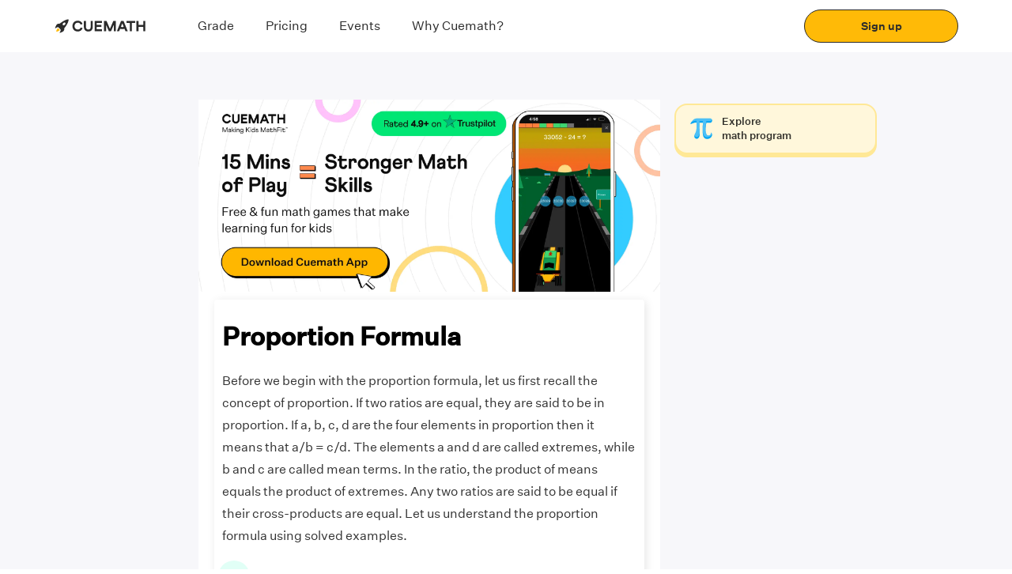

--- FILE ---
content_type: text/html; charset=utf-8
request_url: https://www.cuemath.com/proportion-formula/
body_size: 25758
content:
<!DOCTYPE html><html lang="en"><head><link rel="shortcut icon" href="https://static.qumath.in/static/next/_next/static/images/favicon-f22a11065b742bfee308e669cf87cf89.png"/><link rel="dns-prefetch" href="https://www.googletagmanager.com/"/><link rel="dns-prefetch" href="https://www.google.co.in/"/><link rel="preload" href="https://static.qumath.in/static/next/_next/static/media/Athletics-Light.3995a09b0ed9d570a3a4da439efdd26b.woff2" as="font" type="font/woff2" crossorigin="anonymous"/><link rel="preload" href="https://static.qumath.in/static/next/_next/static/media/untitled-sans-regular.04e0a1b6617c3161a6126f6df65b932a.woff2" as="font" type="font/woff2" crossorigin="anonymous"/><link rel="preload" href="https://static.qumath.in/static/next/_next/static/media/untitled-sans-medium.557a3e216c980b6e9868759834c9ad5b.woff2" as="font" type="font/woff2" crossorigin="anonymous"/><style>
          html, body, div, span, applet, object, iframe,
          h1, h2, h3, h4, h5, h6, p, blockquote, pre,
          a, abbr, acronym, address, big, cite, code,
          del, dfn, em, img, ins, kbd, q, s, samp,
          small, strike, sub, sup, tt, var,
          b, u, i, center,
          dl, dt, dd, ol, ul, li,
          fieldset, form, label, legend, caption,
          article, aside, canvas, details, embed,
          figure, figcaption, footer, header, hgroup,
          menu, nav, output, ruby, section, summary,
          time, mark, audio, video {
              margin: 0;
              padding: 0;
              border: 0;
              font-size: 100%;
              font: inherit;
              vertical-align: baseline;
          }
          article, aside, details, figcaption, figure,
          footer, header, hgroup, menu, nav, section {
              display: block;
          }
          body {
              line-height: 1;
          }
          ol, ul {
              list-style: none;
          }
          blockquote, q {
              quotes: none;
          }
          blockquote:before, blockquote:after,
          q:before, q:after {
              content: &#x27;&#x27;;
              content: none;
          }
          table {
              border-collapse: collapse;
              border-spacing: 0;
          }
          html {
              box-sizing: border-box;
          }
          *, *:before, *:after {
              box-sizing: inherit;
          }
          body.disable-scroll {
              height: 100vh;
              overflow: hidden;
          }
          img {
              max-width: 100%;
              height: auto;
          }
          sup {
              vertical-align: super;
              font-size: small;
          }
          a {
              font-size: 14px;
              font-family: &#x27;Untitled Sans&#x27;, sans-serif !important;
              text-decoration: none;
          }
          input:focus, select:focus {
              outline: none;
              border: 1px solid #1F42FF;
          }
          input:not([type=radio], [type=checkbox]) {
              -webkit-appearance: none;
          }
          h2 a {
            text-decoration: underline;
            font-size: inherit;
            color: #3594d4;
          }
          html.no-scroll,  html.no-scroll  body{
            overflow: hidden;
          }
          div {
            -webkit-tap-highlight-color: transparent;
          }
        </style><meta charSet="UTF-8"/><title>Proportion Formula - What is Proportion Formula? , Examples </title><meta name="description" content="The proportion formula is used to depict if two ratios or fractions are equal. Understand the proportion formula along with examples and FAQs."/><meta name="viewport" content="width=device-width, initial-scale=1, user-scalable=no"/><link rel="shortcut icon" href="https://static.qumath.in/static/next/_next/static/images/favicon-f22a11065b742bfee308e669cf87cf89.png"/><link rel="canonical" href="https://www.cuemath.com/proportion-formula/"/><meta name="og_title" property="og:title" content="Proportion Formula - What is Proportion Formula? , Examples "/><meta name="og_site_name" property="og:site_name" content="Cuemath"/><meta name="og_image" property="og:image" content="https://static.qumath.in/static/next/_next/static/images/cuemath-dark-logo-9f8e8ee85028a3943d4cb7d90b9db2e7.svg"/><meta name="og_url" property="og:url" id="og-url" content="https://www.cuemath.com/proportion-formula/?rnd=mkdapufu1kbwa8jq"/><meta property="og:description" content="The proportion formula is used to depict if two ratios or fractions are equal. Understand the proportion formula along with examples and FAQs."/><meta name="twitter:site" content=""/><meta name="twitter:card" content="summary_large_image"/><meta name="twitter:image" content="https://static.qumath.in/static/next/_next/static/images/cuemath-dark-logo-9f8e8ee85028a3943d4cb7d90b9db2e7.svg"/><meta property="og:image:width" content="1200"/><meta property="og:image:height" content="630"/><meta name="theme-color" content="#FFBA07"/><meta name="referrer" content="no-referrer-when-downgrade"/><meta name="google-site-verification" content="rJR5MmOlrl6Ax4P0O1IIXIS_S9gwY6Wk_kc-BSNyi8o"/><link rel="dns-prefetch" href="https://www.googletagmanager.com/"/><link rel="dns-prefetch" href="https://www.google.co.in/"/><link rel="preload" href="https://static.qumath.in/static/next/_next/static/media/Athletics-Light.3995a09b0ed9d570a3a4da439efdd26b.woff2" as="font" type="font/woff2" crossorigin="anonymous"/><link rel="preload" href="https://static.qumath.in/static/next/_next/static/media/untitled-sans-regular.04e0a1b6617c3161a6126f6df65b932a.woff2" as="font" type="font/woff2" crossorigin="anonymous"/><link rel="preload" href="https://static.qumath.in/static/next/_next/static/media/untitled-sans-medium.557a3e216c980b6e9868759834c9ad5b.woff2" as="font" type="font/woff2" crossorigin="anonymous"/><style>
          html, body, div, span, applet, object, iframe,
          h1, h2, h3, h4, h5, h6, p, blockquote, pre,
          a, abbr, acronym, address, big, cite, code,
          del, dfn, em, img, ins, kbd, q, s, samp,
          small, strike, sub, sup, tt, var,
          b, u, i, center,
          dl, dt, dd, ol, ul, li,
          fieldset, form, label, legend, caption,
          article, aside, canvas, details, embed,
          figure, figcaption, footer, header, hgroup,
          menu, nav, output, ruby, section, summary,
          time, mark, audio, video {
              margin: 0;
              padding: 0;
              border: 0;
              font-size: 100%;
              font: inherit;
              vertical-align: baseline;
          }
          article, aside, details, figcaption, figure,
          footer, header, hgroup, menu, nav, section {
              display: block;
          }
          body {
              line-height: 1;
          }
          ol, ul {
              list-style: none;
          }
          blockquote, q {
              quotes: none;
          }
          blockquote:before, blockquote:after,
          q:before, q:after {
              content: &#x27;&#x27;;
              content: none;
          }
          table {
              border-collapse: collapse;
              border-spacing: 0;
          }
          html {
              box-sizing: border-box;
          }
          *, *:before, *:after {
              box-sizing: inherit;
          }
          body.disable-scroll {
              height: 100vh;
              overflow: hidden;
          }
          img {
              max-width: 100%;
              height: auto;
          }
          sup {
              vertical-align: super;
              font-size: small;
          }
          a {
              font-size: 14px;
              font-family: &#x27;Untitled Sans&#x27;, sans-serif !important;
              text-decoration: none;
          }
          input:focus, select:focus {
              outline: none;
              border: 1px solid #1F42FF;
          }
          input:not([type=radio], [type=checkbox]) {
              -webkit-appearance: none;
          }
          h2 a {
            text-decoration: underline;
            font-size: inherit;
            color: #3594d4;
          }
          html.no-scroll,  html.no-scroll  body{
            overflow: hidden;
          }
          div {
            -webkit-tap-highlight-color: transparent;
          }
        </style><script src="https://cdnjs.cloudflare.com/ajax/libs/mathjax/2.7.5/MathJax.js?config=TeX-MML-AM_CHTML" async=""></script><meta name="next-head-count" content="29"/><style data-styled="foAkYL hcZklS fcdker hYvLbT DekGR hGmhFZ cPlXST kokuVL cLPGPS biWupO qUpKB jhssUX nVABN hSZKhF bzLOzT evUADQ gaSeWO jGzxZo fbOSpw CidXf hOcUCI bQNuwh ecrhqb eRNtMA jskBdJ fzRuwF cHLYQI cjQVJE fdhBrh khdGNw fHTxJm eVvqcr kFOCOf goDhOS joWLyk kjGgdC fNmkei dDHwPT eZcgDZ ewgMvn fhEkla ehoZKz ksGXXR iOhACs fINJah inXwrz kWkGjB QaSpx cFVTX hNrVCQ hEQyzx iuGkIs jYoYmk bIiter dZkNEP RwCtW kHnQix ehUsjd bETaGr dzXQFH MLuUT fiksGr diCdeX dKZyCV laMMEd ejIIAI jicDPc jWqEiF iUzyYJ dlDqhl fMqNxc hPPpZt ecfhdP cKGSBB ewiyBG bCGjNF hgtztF kFQEKb dpKTBx dQCPRq hsqqrj jzvKHv gURJWG dpPmkj ACwtX dnnVmv cjweIS kzeERu uQsGg dUIcST cfTRhk jOoDWg hYLQya lkrDpM dLsPke iwPtXd lchzrk kRKYuz dUdjMI hVZRRt cIlMxP dusGkk hnpfKO ejvkDg coztNG fuolXj iVAYaI dZqsQO jklXWh epfmMf dCAZzy gYibgZ eUnXZc kSzYro dsFQdm edjyEc dSedof jlDAry ftnRuk cXEjCp glWiwW dcGfXt fipsLd hbbsCQ bhpisa exPJjB itjHYN kcDVMr gQLLkX dNDNPD bhraxI gSXZRl cIjCKz kpkoaS bAMPiS kaXSHp cYynxk lhldk dFMkdL bQEeCP jRvPfl eGaRFF cpRcNG ewCvjq cZlgdX zrYUG  MlPcu cbULrA bcInJQ fRktLJ jofELG faoIat EwoSc fNUOwd fEvaKN kXPLGS cuYLDU gvTnHd mAbOv" data-styled-version="4.4.1">
/* sc-component-id: bundle__FlexView-sc-czofrr-4 */
.khdGNw{display:-webkit-box;display:-webkit-flex;display:-ms-flexbox;display:flex;-webkit-flex-direction:column;-ms-flex-direction:column;flex-direction:column;padding:0px 0px;}
/* sc-component-id: bundle__Col1-sc-czofrr-5 */
.cpRcNG{box-sizing:border-box;-webkit-flex:0 0 auto;-ms-flex:0 0 auto;flex:0 0 auto;padding-right:0.5rem;padding-left:0.5rem;padding:0px 0px;} @media only screen and (min-width:0em){.cpRcNG{-webkit-flex-basis:100%;-ms-flex-preferred-size:100%;flex-basis:100%;max-width:100%;display:block;}} @media only screen and (min-width:48em){.cpRcNG{-webkit-flex-basis:16.666666666666668%;-ms-flex-preferred-size:16.666666666666668%;flex-basis:16.666666666666668%;max-width:16.666666666666668%;display:block;}}.ewCvjq{box-sizing:border-box;-webkit-flex:0 0 auto;-ms-flex:0 0 auto;flex:0 0 auto;padding-right:0.5rem;padding-left:0.5rem;padding:0px 0px;} @media only screen and (min-width:0em){.ewCvjq{-webkit-flex-basis:100%;-ms-flex-preferred-size:100%;flex-basis:100%;max-width:100%;display:block;}} @media only screen and (min-width:48em){.ewCvjq{-webkit-flex-basis:50%;-ms-flex-preferred-size:50%;flex-basis:50%;max-width:50%;display:block;}}
/* sc-component-id: bundle__Row1-sc-czofrr-6 */
.gaSeWO{box-sizing:border-box;display:-webkit-box;display:-webkit-flex;display:-ms-flexbox;display:flex;-webkit-flex:0 1 auto;-ms-flex:0 1 auto;flex:0 1 auto;-webkit-flex-direction:row;-ms-flex-direction:row;flex-direction:row;-webkit-flex-wrap:wrap;-ms-flex-wrap:wrap;flex-wrap:wrap;margin-right:-0.5rem;margin-left:-0.5rem;-webkit-flex-direction:row;-ms-flex-direction:row;flex-direction:row;margin-right:0;margin-left:0;padding:0px 16px;}.jGzxZo{box-sizing:border-box;display:-webkit-box;display:-webkit-flex;display:-ms-flexbox;display:flex;-webkit-flex:0 1 auto;-ms-flex:0 1 auto;flex:0 1 auto;-webkit-flex-direction:row;-ms-flex-direction:row;flex-direction:row;-webkit-flex-wrap:wrap;-ms-flex-wrap:wrap;flex-wrap:wrap;margin-right:-0.5rem;margin-left:-0.5rem;-webkit-flex-direction:row;-ms-flex-direction:row;flex-direction:row;margin-right:0;margin-left:0;padding:12px 0px;}
/* sc-component-id: text__TextWrapper-sc-13i85pz-0 */
.ehUsjd{display:block;font-family:Athletics-Black;font-size:13px;line-height:21px;font-weight:400;color:#000000;text-align:left;font-style:normal;font-family:Athletics-Black !important;color:#000000;-webkit-letter-spacing:1px;-moz-letter-spacing:1px;-ms-letter-spacing:1px;letter-spacing:1px;text-transform:uppercase;font-size:16px;line-height:20px;margin:0 0 0 0;font-weight:normal;} @media (min-width:768px) and (max-width:1024px){} @media (min-width:1025px){.ehUsjd{font-family:Athletics-Black !important;font-size:16px;line-height:20px;-webkit-letter-spacing:1px;-moz-letter-spacing:1px;-ms-letter-spacing:1px;letter-spacing:1px;text-transform:uppercase;}} @media (max-width:767px){.ehUsjd{font-size:16px;line-height:20px;margin:0 0 0 0;text-align:left;font-weight:normal;}}.bETaGr{display:block;font-family:Untitled Sans Regular;font-size:13px;line-height:21px;font-weight:400;color:#000000;text-align:left;font-style:normal;font-family:Untitled Sans Regular !important;color:#000000;-webkit-letter-spacing:px;-moz-letter-spacing:px;-ms-letter-spacing:px;letter-spacing:px;font-size:12px;line-height:16px;margin:0 0 0 0;font-weight:normal;} @media (min-width:768px) and (max-width:1024px){} @media (min-width:1025px){.bETaGr{font-family:Untitled Sans Regular !important;font-size:14px;line-height:20px;-webkit-letter-spacing:px;-moz-letter-spacing:px;-ms-letter-spacing:px;letter-spacing:px;}} @media (max-width:767px){.bETaGr{font-size:12px;line-height:16px;margin:0 0 0 0;text-align:left;font-weight:normal;}}.dzXQFH{display:block;font-family:Untitled Sans Regular;font-size:13px;line-height:21px;font-weight:400;color:#FFFFFF;text-align:left;font-style:normal;font-family:Untitled Sans Regular !important;color:#FFFFFF;-webkit-letter-spacing:px;-moz-letter-spacing:px;-ms-letter-spacing:px;letter-spacing:px;font-size:14px;line-height:20px;margin:0 0 0 0;font-weight:normal;} @media (min-width:768px) and (max-width:1024px){} @media (min-width:1025px){} @media (max-width:767px){.dzXQFH{font-size:14px;line-height:20px;margin:0 0 0 0;text-align:left;font-weight:normal;}}.MLuUT{display:block;font-family:Athletics-Black;font-size:13px;line-height:21px;font-weight:400;color:rgba(0,0,0,0.6);text-align:left;font-style:normal;font-family:Athletics-Black !important;color:rgba(0,0,0,0.6);-webkit-letter-spacing:0.5px;-moz-letter-spacing:0.5px;-ms-letter-spacing:0.5px;letter-spacing:0.5px;text-transform:uppercase;font-size:10px;line-height:12px;margin:0 0 0 0;font-weight:normal;} @media (min-width:768px) and (max-width:1024px){} @media (min-width:1025px){} @media (max-width:767px){.MLuUT{font-size:10px;line-height:12px;margin:0 0 0 0;text-align:left;font-weight:normal;}}.fiksGr{display:block;font-family:Athletics-Black;font-size:13px;line-height:21px;font-weight:400;color:#000000;text-align:left;font-style:normal;font-family:Athletics-Black !important;color:#000000;-webkit-letter-spacing:0px;-moz-letter-spacing:0px;-ms-letter-spacing:0px;letter-spacing:0px;text-transform:uppercase;font-size:12px;line-height:16px;margin:0 0 0 0;font-weight:normal;} @media (min-width:768px) and (max-width:1024px){} @media (min-width:1025px){} @media (max-width:767px){.fiksGr{font-size:12px;line-height:16px;margin:0 0 0 0;text-align:left;font-weight:normal;}}.diCdeX{display:block;font-family:Untitled Sans Regular;font-size:13px;line-height:21px;font-weight:400;color:rgba(0,0,0,0.6);text-align:left;font-style:normal;font-family:Untitled Sans Regular !important;color:rgba(0,0,0,0.6);-webkit-letter-spacing:px;-moz-letter-spacing:px;-ms-letter-spacing:px;letter-spacing:px;font-size:12px;line-height:16px;margin:0 0 0 0;font-weight:normal;} @media (min-width:768px) and (max-width:1024px){} @media (min-width:1025px){} @media (max-width:767px){.diCdeX{font-size:12px;line-height:16px;margin:0 0 0 0;text-align:left;font-weight:normal;}}.dKZyCV{display:block;font-family:Untitled Sans Regular;font-size:13px;line-height:21px;font-weight:400;color:#0D0D0D;text-align:left;font-style:normal;font-family:Untitled Sans Regular !important;color:#0D0D0D;-webkit-letter-spacing:px;-moz-letter-spacing:px;-ms-letter-spacing:px;letter-spacing:px;font-size:12px;line-height:16px;margin:0 0 0 0;font-weight:normal;} @media (min-width:768px) and (max-width:1024px){} @media (min-width:1025px){} @media (max-width:767px){.dKZyCV{font-size:12px;line-height:16px;margin:0 0 0 0;text-align:left;font-weight:normal;}}.laMMEd{display:block;font-family:'Untitled Sans',sans-serif !important;font-size:13px;line-height:21px;font-weight:400;color:#000000;text-align:left;font-style:normal;font-family:!important;color:#000000;-webkit-letter-spacing:px;-moz-letter-spacing:px;-ms-letter-spacing:px;letter-spacing:px;font-size:px;line-height:px;margin:0 0 0 0;font-weight:900;} @media (min-width:768px) and (max-width:1024px){} @media (min-width:1025px){} @media (max-width:767px){.laMMEd{font-size:px;line-height:px;margin:0 0 0 0;text-align:left;font-weight:900;}}.ejIIAI{display:block;font-family:'Untitled Sans',sans-serif !important;font-size:13px;line-height:21px;font-weight:400;color:#000000;text-align:left;font-style:normal;font-family:!important;color:#000000;-webkit-letter-spacing:px;-moz-letter-spacing:px;-ms-letter-spacing:px;letter-spacing:px;font-size:px;line-height:px;margin:0 0 0 0;font-weight:normal;} @media (min-width:768px) and (max-width:1024px){} @media (min-width:1025px){} @media (max-width:767px){.ejIIAI{font-size:px;line-height:px;margin:0 0 0 0;text-align:left;font-weight:normal;}}.jicDPc{display:block;font-family:Untitled Sans;font-size:13px;line-height:21px;font-weight:400;color:#000000;text-align:left;font-style:normal;font-family:Untitled Sans !important;color:#000000;-webkit-letter-spacing:0px;-moz-letter-spacing:0px;-ms-letter-spacing:0px;letter-spacing:0px;text-transform:none;font-size:16px;line-height:24px;margin:0 0 0 0;font-weight:normal;} @media (min-width:768px) and (max-width:1024px){} @media (min-width:1025px){} @media (max-width:767px){.jicDPc{font-size:16px;line-height:24px;margin:0 0 0 0;text-align:left;font-weight:normal;}}.jWqEiF{display:block;font-family:Untitled Sans;font-size:13px;line-height:21px;font-weight:400;color:#000000;text-align:left;font-style:normal;font-family:Untitled Sans !important;color:#000000;-webkit-letter-spacing:0px;-moz-letter-spacing:0px;-ms-letter-spacing:0px;letter-spacing:0px;text-transform:none;font-size:16px;line-height:24px;margin:0 0 0 0;font-weight:500;} @media (min-width:768px) and (max-width:1024px){} @media (min-width:1025px){} @media (max-width:767px){.jWqEiF{font-size:16px;line-height:24px;margin:0 0 0 0;text-align:left;font-weight:500;}}.iUzyYJ{display:block;font-family:Untitled Sans Medium;font-size:13px;line-height:21px;font-weight:400;color:#000000;text-align:center;font-style:normal;font-family:Untitled Sans Medium !important;color:#000000;-webkit-letter-spacing:px;-moz-letter-spacing:px;-ms-letter-spacing:px;letter-spacing:px;font-size:16px;line-height:24px;margin:0 0 0 0;font-weight:500;} @media (min-width:768px) and (max-width:1024px){} @media (min-width:1025px){} @media (max-width:767px){.iUzyYJ{font-size:16px;line-height:24px;margin:0 0 0 0;text-align:center;font-weight:500;}}
/* sc-component-id: separator-sc-gf6uv9-0 */
.fHTxJm{height:8px;} @media (max-width:767px){.fHTxJm{height:8px;}} @media screen and (min-width:768px) and (max-width:1023px){.fHTxJm{height:8px;}}.eVvqcr{height:4px;} @media (max-width:767px){.eVvqcr{height:4px;}} @media screen and (min-width:768px) and (max-width:1023px){.eVvqcr{height:4px;}}.kFOCOf{height:12px;} @media (max-width:767px){.kFOCOf{height:12px;}} @media screen and (min-width:768px) and (max-width:1023px){.kFOCOf{height:12px;}}
/* sc-component-id: sc-global-1261385170 */
@font-face{font-family:'Athletics-Light';font-style:normal;font-weight:normal;font-display:block;src:local('Athletics'),url(https://static.qumath.in/static/next/_next/static/media/Athletics-Light.3995a09b0ed9d570a3a4da439efdd26b.woff2) format('woff2'),url(https://static.qumath.in/static/next/_next/static/media/Athletics-Light.13aed54da7eb157ef4e3e2ebc8cd9424.woff) format('woff');} @font-face{font-family:'Untitled Sans Regular';font-style:normal;font-weight:400;font-display:block;src:url(https://static.qumath.in/static/next/_next/static/media/untitled-sans-regular.04e0a1b6617c3161a6126f6df65b932a.woff2) format('woff2'),url(https://static.qumath.in/static/next/_next/static/media/untitled-sans-regular.488199b65a8de86afe82505b37360ae9.woff) format('woff');} @font-face{font-family:'Untitled Sans';font-style:normal;font-weight:500;font-display:block;src:url(https://static.qumath.in/static/next/_next/static/media/untitled-sans-medium.557a3e216c980b6e9868759834c9ad5b.woff2) format('woff2'),url(https://static.qumath.in/static/next/_next/static/media/untitled-sans-medium.3873f677fe2c98e2d9eae09c335b054d.woff) format('woff');} @font-face{font-family:'Untitled Sans Medium';font-style:normal;font-weight:500;font-display:block;src:url(https://static.qumath.in/static/next/_next/static/media/untitled-sans-medium.557a3e216c980b6e9868759834c9ad5b.woff2) format('woff2'),url(https://static.qumath.in/static/next/_next/static/media/untitled-sans-medium.3873f677fe2c98e2d9eae09c335b054d.woff) format('woff');} @font-face{font-family:'Untitled Sans';font-style:normal;font-weight:400;font-display:block;src:url(https://static.qumath.in/static/next/_next/static/media/untitled-sans-regular.04e0a1b6617c3161a6126f6df65b932a.woff2) format('woff2'),url(https://static.qumath.in/static/next/_next/static/media/untitled-sans-regular.488199b65a8de86afe82505b37360ae9.woff) format('woff');} @font-face{font-family:'Athletics-Black';font-style:normal;font-weight:normal;font-display:swap;src:local('Athletics'),url(https://static.qumath.in/static/next/_next/static/media/Athletics-Black.5ab9d6b3e5ee3db7b7efba2c841bf9c7.woff) format('woff');} @font-face{font-family:'Athletics-900';font-style:normal;font-weight:900;font-display:swap;src:local('Athletics'),url(https://static.qumath.in/static/next/_next/static/media/Athletics-Black.5ab9d6b3e5ee3db7b7efba2c841bf9c7.woff) format('woff');} @font-face{font-family:'Athletics';font-style:normal;font-weight:normal;font-display:swap;src:local('Athletics'),url(https://static.qumath.in/static/next/_next/static/media/Athletics-Bold.7e4b0f2fbffc768fc83cce4dc9ea4514.woff) format('woff');} @font-face{font-family:'Athletics-Regular';font-style:normal;font-weight:normal;font-display:swap;src:local('Athletics'),url(https://static.qumath.in/static/next/_next/static/media/Athletics-Regular.10695d8155f114d950715d7bfca359b3.woff) format('woff');} @font-face{font-family:'Athletics-Medium';font-style:normal;font-weight:normal;font-display:swap;src:local('Athletics'),url(https://static.qumath.in/static/next/_next/static/media/Athletics-Medium.f20566b40b1e9f21f6dc9eb5d75ea49c.woff) format('woff');} @font-face{font-family:'Athletics-Bold';font-style:normal;font-weight:normal;font-display:swap;src:local('Athletics'),url(https://static.qumath.in/static/next/_next/static/media/Athletics-Bold.7e4b0f2fbffc768fc83cce4dc9ea4514.woff) format('woff');} @font-face{font-family:'Open Sans';font-style:normal;font-weight:400;font-display:swap;src:local('Open Sans Regular'),local('OpenSans-Regular'),url(https://fonts.gstatic.com/s/opensans/v17/mem8YaGs126MiZpBA-UFVZ0bf8pkAg.woff2) format('woff2');unicode-range:U+0000-00FF,U+0131,U+0152-0153,U+02BB-02BC,U+02C6,U+02DA,U+02DC,U+2000-206F,U+2074,U+20AC,U+2122,U+2191,U+2193,U+2212,U+2215,U+FEFF,U+FFFD;} @font-face{font-family:'Open Sans';font-style:normal;font-weight:600;font-display:swap;src:local('Open Sans SemiBold'),local('OpenSans-SemiBold'),url(https://fonts.gstatic.com/s/opensans/v17/mem5YaGs126MiZpBA-UNirkOUuhpKKSTjw.woff2) format('woff2');unicode-range:U+0000-00FF,U+0131,U+0152-0153,U+02BB-02BC,U+02C6,U+02DA,U+02DC,U+2000-206F,U+2074,U+20AC,U+2122,U+2191,U+2193,U+2212,U+2215,U+FEFF,U+FFFD;} @font-face{font-family:'Nunito';font-style:normal;font-weight:400;font-display:swap;src:local('Nunito Regular'),local('Nunito-Regular'),url(https://fonts.gstatic.com/s/nunito/v9/XRXV3I6Li01BKofINeaBTMnFcQ.woff2) format('woff2');unicode-range:U+0000-00FF,U+0131,U+0152-0153,U+02BB-02BC,U+02C6,U+02DA,U+02DC,U+2000-206F,U+2074,U+20AC,U+2122,U+2191,U+2193,U+2212,U+2215,U+FEFF,U+FFFD;} @font-face{font-family:'Nunito';font-style:normal;font-weight:700;font-display:swap;src:local('Nunito Bold'),local('Nunito-Bold'),url(https://fonts.gstatic.com/s/nunito/v9/XRXW3I6Li01BKofAjsOUYevIWzgPDA.woff2) format('woff2');unicode-range:U+0000-00FF,U+0131,U+0152-0153,U+02BB-02BC,U+02C6,U+02DA,U+02DC,U+2000-206F,U+2074,U+20AC,U+2122,U+2191,U+2193,U+2212,U+2215,U+FEFF,U+FFFD;} @-webkit-keyframes speakers-carousel-prepend-slide-in{0%{-webkit-transform:translateX(-28px);-ms-transform:translateX(-28px);transform:translateX(-28px);}} @-webkit-keyframes speakers-carousel-prepend-slide-in{0%{-webkit-transform:translateX(-28px);-ms-transform:translateX(-28px);transform:translateX(-28px);}} @keyframes speakers-carousel-prepend-slide-in{0%{-webkit-transform:translateX(-28px);-ms-transform:translateX(-28px);transform:translateX(-28px);}} @-webkit-keyframes speakers-carousel-append-slide-in{0%{-webkit-transform:translateX(28px);-ms-transform:translateX(28px);transform:translateX(28px);}} @-webkit-keyframes speakers-carousel-append-slide-in{0%{-webkit-transform:translateX(28px);-ms-transform:translateX(28px);transform:translateX(28px);}} @keyframes speakers-carousel-append-slide-in{0%{-webkit-transform:translateX(28px);-ms-transform:translateX(28px);transform:translateX(28px);}} @-webkit-keyframes gradientAnim{0%{background-position:0 50%;}50%{background-position:100% 50%;}100%{background-position:0 50%;}} @keyframes gradientAnim{0%{background-position:0 50%;}50%{background-position:100% 50%;}100%{background-position:0 50%;}} @-webkit-keyframes gradientAnim{0%{background-position:0 50%;}50%{background-position:100% 50%;}100%{background-position:0 50%;}} :root{--height:calc( 80vh - 50px );--width:450px;--max-width-base:1480;--max-width:calc(var(--max-width-base) * 1px);--scrollbar-width:0px;--window-width:calc(100vw - var(--scrollbar-width));--border-radius:12px;--foreground-rgb:0,0,0;--background-color:255,255,255;--pulse-color:#DE75BD;--color-black-primary:#221B35;--color-white-primary:#FFFFFF;--grid-column-width:30px;--button-height:var(--grid-column-width);--button-background:hsla(0,0%,100%,.15);--button-color:var(--color-black-primary);--button-border:1px solid var(--button-color);--button-font:normal var(--font-size-subtitle-scalable) /1.02 var(--font-regular);--slide-width:-2190px;--space-base-unit:4px;--space-2:calc(var(--space-base-unit) * 0.5);--space-4:calc(var(--space-base-unit) * 1);--space-8:calc(var(--space-base-unit) * 2);--space-12:calc(var(--space-base-unit) * 3);--space-16:calc(var(--space-base-unit) * 4);--space-20:calc(var(--space-base-unit) * 5);--space-24:calc(var(--space-base-unit) * 6);--space-32:calc(var(--space-base-unit) * 8);--space-40:calc(var(--space-base-unit) * 10);--space-44:calc(var(--space-base-unit) * 11);--space-48:calc(var(--space-base-unit) * 12);--space-56:calc(var(--space-base-unit) * 14);--space-64:calc(var(--space-base-unit) * 16);--grid-gutter-width:20px;--grid-column-count:24;--grid-column-width-base:64;--grid-column-width:calc(var(--grid-column-width-base) * 1px);--line-color:rgba(var(--foreground-rgb),0.15);--font-body:var(--font-weight-normal) 14px/1.2 var(--font-regular);--font-badge:var(--font-weight-normal) 10px/1.1 var(--font-regular);--font-caption:11px/1 var(--font-mono-semibold);--font-size-title-base:80;--font-size-title-mobile-scalable:calc(var(--font-size-title-base) / 760 * var(--window-width));--font-size-title-tablet-scalable:calc(var(--font-size-title-base) / 940 * var(--window-width));--font-size-title-desktop-scalable:calc(var(--font-size-title-base) / 1120 * var(--window-width));--font-size-title-desktopXL-scalable:calc(var(--font-size-title-base) / 1300 * var(--window-width));--font-size-title-desktopXXL-scalable:calc(var(--font-size-title-base) / var(--max-width-base) * var(--window-width));--font-size-title-scalable:var(--font-size-title-mobile-scalable);--font-size-subtitle-base:48;--font-size-subtitle-mobile-scalable:calc(var(--font-size-subtitle-base) / 760 * var(--window-width));--font-size-subtitle-tablet-scalable:calc(var(--font-size-subtitle-base) / 940 * var(--window-width));--font-size-subtitle-desktop-scalable:calc(var(--font-size-subtitle-base) / 1120 * var(--window-width));--font-size-subtitle-desktopXL-scalable:calc(var(--font-size-subtitle-base) / 1300 * var(--window-width));--font-size-subtitle-desktopXXL-scalable:calc(var(--font-size-subtitle-base) / var(--max-width-base) * var(--window-width));--font-size-subtitle-scalable:var(--font-size-subtitle-mobile-scalable);--font-size-marquee-base:122;--font-size-marquee-mobile-scalable:calc(var(--font-size-marquee-base) / 760 * var(--window-width));--font-size-marquee-tablet-scalable:calc(var(--font-size-marquee-base) / 940 * var(--window-width));--font-size-marquee-desktop-scalable:calc(var(--font-size-marquee-base) / 1120 * var(--window-width));--font-size-marquee-desktopXL-scalable:calc(var(--font-size-marquee-base) / 1300 * var(--window-width));--font-size-marquee-desktopXXL-scalable:calc(var(--font-size-marquee-base) / var(--max-width-base) * var(--window-width));--font-size-marquee-scalable:var(--font-size-marquee-mobile-scalable);--letter-spacing-body:-0.01em;--ease-out:cubic-bezier(0.33,1,0.68,1);--ease-in-out:cubic-bezier(0.65,0,0.35,1);} @media screen and (max-width:768px){:root{--grid-column-width-base:31;--slide-width:-1800px;}} @media screen and (min-width:768px) and (max-width:1024px){:root{--grid-column-width-base:48;}} @media only screen and (min-width:760px){:root{--font-size-title-scalable:var(--font-size-title-tablet-scalable);--font-size-subtitle-scalable:var(--font-size-subtitle-tablet-scalable);--font-size-marquee-scalable:var(--font-size-marquee-tablet-scalable);--font-body:var(--font-weight-normal) 16px/1.2 var(--font-regular);--font-badge:var(--font-weight-normal) 16px/1.1 var(--font-regular);--font-caption:12px/1 var(--font-mono-semibold);--grid-column-count:27;}} @media only screen and (min-width:940px){:root{--font-size-title-scalable:var(--font-size-title-desktop-scalable);--font-size-subtitle-scalable:var(--font-size-subtitle-desktop-scalable);--font-size-marquee-scalable:var(--font-size-marquee-desktop-scalable);--font-body:var(--font-weight-normal) 18px/1.2 var(--font-regular);--font-caption:14px/1 var(--font-mono-semibold);--grid-column-count:19;}} @media only screen and (min-width:1120px){:root{--font-size-title-scalable:var(--font-size-title-desktopXL-scalable);--font-size-subtitle-scalable:var(--font-size-subtitle-desktopXL-scalable);--font-size-marquee-scalable:var(--font-size-marquee-desktopXL-scalable);--grid-column-count:21;}} @media only screen and (min-width:1300px){:root{--font-size-title-scalable:var(--font-size-title-desktopXXL-scalable);--font-size-subtitle-scalable:var( --font-size-subtitle-desktopXXL-scalable );--font-size-marquee-scalable:var(--font-size-marquee-desktopXXL-scalable);--grid-column-count:23;}} @media only screen and (min-width:1480px){:root{--font-size-title-scalable:calc(var(--font-size-title-base) * 1px);--font-size-subtitle-scalable:calc(var(--font-size-subtitle-base) * 1px);--font-size-marquee-scalable:calc(var(--font-size-marquee-base) * 1px);--grid-column-count:16;--grid-column-width:calc(var(--grid-column-width-base) * 1px);--grid-column-count:25;}} @media only screen and (min-width:1620px){:root{--grid-column-count:27;}} @media only screen and (min-width:1760px){:root{--grid-column-count:29;}} @media only screen and (min-width:1900px){:root{--grid-column-count:31;}} @media only screen and (min-width:2040px){:root{--grid-column-count:33;}} @media only screen and (min-width:2180px){:root{--grid-column-count:35;}} @media only screen and (min-width:2340px){:root{--grid-column-count:37;}} @media only screen and (min-width:2480px){:root{--grid-column-count:39;}} .cc-banner,.cc-floating.cc-theme-classic{padding:8px 16px;} .cc-bottom{bottom:0;} .cc-window.cc-floating{max-width:100%;} .cc-window.cc-message,.cc-floating .cc-message{margin-bottom:0px;} .cc-window.cc-banner,.cc-window.cc-floating{-webkit-flex-direction:row;-ms-flex-direction:row;flex-direction:row;-webkit-align-items:center;-webkit-box-align:center;-ms-flex-align:center;align-items:center;-webkit-box-pack:justify;-webkit-justify-content:space-between;-ms-flex-pack:justify;justify-content:space-between;width:100%;} @media (max-width:767px){.cc-theme-classic .cc-btn:last-child{min-width:80px;}}
/* sc-component-id: text__TextWrapper-sc-pds6v7-0 */
.bQNuwh{display:block;font-family:Untitled Sans;font-size:13px;line-height:21px;font-weight:400;color:#2B2B2B;text-align:left;font-style:normal;font-family:Untitled Sans !important;color:#2B2B2B;-webkit-letter-spacing:0px;-moz-letter-spacing:0px;-ms-letter-spacing:0px;letter-spacing:0px;text-transform:none;font-size:16px;line-height:24px;margin:0 0 0 0;font-weight:normal;} @media (max-width:767px){.bQNuwh{font-size:16px;line-height:24px;margin:0 0 0 0;text-align:left;font-weight:normal;}}.ecrhqb{display:block;font-family:Untitled Sans;font-size:13px;line-height:21px;font-weight:400;color:#2B2B2B;text-align:left;font-style:normal;font-family:Untitled Sans !important;color:#2B2B2B;-webkit-letter-spacing:0px;-moz-letter-spacing:0px;-ms-letter-spacing:0px;letter-spacing:0px;text-transform:none;font-size:14px;line-height:20px;margin:0 0 0 0;font-weight:500;} @media (max-width:767px){.ecrhqb{font-size:14px;line-height:20px;margin:0 0 0 0;text-align:left;font-weight:500;}}.eRNtMA{display:block;font-family:Untitled Sans;font-size:13px;line-height:21px;font-weight:400;color:#2B2B2B;text-align:left;font-style:normal;font-family:Untitled Sans !important;color:#2B2B2B;-webkit-letter-spacing:0px;-moz-letter-spacing:0px;-ms-letter-spacing:0px;letter-spacing:0px;text-transform:none;font-size:16px;line-height:24px;margin:0 0 0 0;font-weight:500;} @media (max-width:767px){.eRNtMA{font-size:16px;line-height:24px;margin:0 0 0 0;text-align:left;font-weight:500;}}.jskBdJ{display:block;font-family:Untitled Sans;font-size:13px;line-height:21px;font-weight:400;color:#2B2B2B;text-align:left;font-style:normal;font-family:Untitled Sans !important;color:#2B2B2B;-webkit-letter-spacing:0px;-moz-letter-spacing:0px;-ms-letter-spacing:0px;letter-spacing:0px;text-transform:none;font-size:16px;line-height:18px;margin:0 0 0 0;font-weight:500;} @media (max-width:767px){.jskBdJ{font-size:16px;line-height:18px;margin:0 0 0 0;text-align:left;font-weight:500;}}
/* sc-component-id: button__ButtonWrapper-sc-dsj409-0 */
.ksGXXR{display:-webkit-box;display:-webkit-flex;display:-ms-flexbox;display:flex;-webkit-align-items:center;-webkit-box-align:center;-ms-flex-align:center;align-items:center;-webkit-box-pack:center;-webkit-justify-content:center;-ms-flex-pack:center;justify-content:center;border-radius:104px;color:#2B2B2B;width:200px;border:none;background-color:transparent;-webkit-text-decoration:underline;text-decoration:underline;-webkit-text-decoration-thickness:2px;text-decoration-thickness:2px;text-underline-offset:3px;width:auto !important;} .ksGXXR,.ksGXXR *{-webkit-transition:all 0.3s ease;transition:all 0.3s ease;} .ksGXXR:hover:not([disabled]){cursor:pointer;} .ksGXXR:hover:not([disabled]) img{width:0;margin:0;} .ksGXXR:disabled *{opacity:0.5;pointer-events:none;} .ksGXXR:hover:not([disabled]){-webkit-text-decoration:none;text-decoration:none;}.iOhACs{display:-webkit-box;display:-webkit-flex;display:-ms-flexbox;display:flex;-webkit-align-items:center;-webkit-box-align:center;-ms-flex-align:center;align-items:center;-webkit-box-pack:center;-webkit-justify-content:center;-ms-flex-pack:center;justify-content:center;border-radius:104px;color:#2B2B2B;width:195px;border:1px solid #2B2B2B;background-color:#FFBA07;padding:10px 0;} .iOhACs,.iOhACs *{-webkit-transition:all 0.3s ease;transition:all 0.3s ease;} .iOhACs:hover:not([disabled]){cursor:pointer;} .iOhACs:hover:not([disabled]) img{width:0;margin:0;} .iOhACs:disabled *{opacity:0.5;pointer-events:none;} .iOhACs:not([disabled]):hover{background-color:#2B2B2B;} .iOhACs:not([disabled]):hover,.iOhACs:not([disabled]):hover *{color:#FFFFFF;} .iOhACs:disabled{background-color:#B3B3B3;border:none;}.fINJah{display:-webkit-box;display:-webkit-flex;display:-ms-flexbox;display:flex;-webkit-align-items:center;-webkit-box-align:center;-ms-flex-align:center;align-items:center;-webkit-box-pack:center;-webkit-justify-content:center;-ms-flex-pack:center;justify-content:center;border-radius:104px;color:#2B2B2B;width:280px;border:1px solid #2B2B2B;background-color:#FFBA07;padding:22px 0;} .fINJah,.fINJah *{-webkit-transition:all 0.3s ease;transition:all 0.3s ease;} .fINJah:hover:not([disabled]){cursor:pointer;} .fINJah:hover:not([disabled]) img{width:0;margin:0;} .fINJah:disabled *{opacity:0.5;pointer-events:none;} .fINJah:not([disabled]):hover{background-color:#2B2B2B;} .fINJah:not([disabled]):hover,.fINJah:not([disabled]):hover *{color:#FFFFFF;} .fINJah:disabled{background-color:#B3B3B3;border:none;}
/* sc-component-id: container-sc-1e00pxc-0 */
.eGaRFF{width:100%;height:inherit;margin:0 auto;padding:0 16px;} @media (min-width:1200px){.eGaRFF{width:1200px;}}
/* sc-component-id: image__PlaceholderImage-sc-14o5d8f-1 */
.hSZKhF{width:20px;height:20px;}
/* sc-component-id: layout__DesktopWrapper-sc-rfgcyz-0 */
@media (max-width:1025px){.hYvLbT{display:none;}}
/* sc-component-id: layout__MobileWrapper-sc-rfgcyz-1 */
.kFQEKb{cursor:pointer;} @media (min-width:768px){.kFQEKb{display:none;}}
/* sc-component-id: layout__TabletDesktopWrapper-sc-rfgcyz-3 */
@media (max-width:767px){.bIiter{display:none;}}
/* sc-component-id: plus-menu__MenuCol-sc-17vzm4d-0 */
.fbOSpw{box-sizing:border-box;-webkit-flex:0 0 auto;-ms-flex:0 0 auto;flex:0 0 auto;padding-right:0.5rem;padding-left:0.5rem;padding:6px 8px;position:relative;} .fbOSpw:hover > a div{font-weight:900;} .fbOSpw:hover > div div{font-weight:900;} .fbOSpw:hover .submenu{display:block;} @media (max-width:767px){.fbOSpw{display:none;}}.CidXf{box-sizing:border-box;-webkit-flex:0 0 auto;-ms-flex:0 0 auto;flex:0 0 auto;padding-right:0.5rem;padding-left:0.5rem;padding:6px 20px;position:relative;} .CidXf:hover > a div{font-weight:900;} .CidXf:hover > div div{font-weight:900;} .CidXf:hover .submenu{display:block;} @media (max-width:767px){.CidXf{display:none;}}
/* sc-component-id: plus-menu__PointerText-sc-17vzm4d-1 */
.fNmkei{cursor:pointer;}
/* sc-component-id: plus-menu__SubMenu-sc-17vzm4d-2 */
.fzRuwF{display:none;position:absolute;top:34px;width:-webkit-max-content;width:-moz-max-content;width:max-content;padding:24px;z-index:5;box-shadow:0px 0px 6px rgba(0,0,0,0.1);border-radius:0px 8px 8px 8px;background-color:#FFFFFF;}
/* sc-component-id: plus-menu__DesktopSubCategory-sc-17vzm4d-6 */
.dDHwPT{padding:0px 0px 0px 14px;width:48%;position:relative;}
/* sc-component-id: plus-menu__SubCategoryItem-sc-17vzm4d-7 */
.joWLyk{width:-webkit-max-content;width:-moz-max-content;width:max-content;} .joWLyk:hover{-webkit-text-decoration:underline;text-decoration:underline;cursor:pointer;}
/* sc-component-id: plus-menu__SubCategoryContainer-sc-17vzm4d-10 */
.cHLYQI{display:-webkit-box;display:-webkit-flex;display:-ms-flexbox;display:flex;-webkit-flex-direction:column;-ms-flex-direction:column;flex-direction:column;-webkit-flex-wrap:wrap;-ms-flex-wrap:wrap;flex-wrap:wrap;-webkit-box-pack:justify;-webkit-justify-content:space-between;-ms-flex-pack:justify;justify-content:space-between;}
/* sc-component-id: plus-menu__TitleWrapper-sc-17vzm4d-14 */
.hOcUCI{position:relative;display:inline;} .hOcUCI::before{position:absolute;color:#FC5959;font-weight:500;top:-6px;right:-21px;}
/* sc-component-id: plus-menu__SubCategoryWrapper-sc-17vzm4d-17 */
.goDhOS{display:-webkit-box;display:-webkit-flex;display:-ms-flexbox;display:flex;-webkit-flex-direction:column;-ms-flex-direction:column;flex-direction:column;padding:0px 0px;} @media screen and (min-width:768px){.goDhOS{gap:16px;}}
/* sc-component-id: plus-menu__TextContainer-sc-17vzm4d-20 */
.kjGgdC{display:-webkit-box;display:-webkit-flex;display:-ms-flexbox;display:flex;gap:2px;-webkit-flex-direction:row;-ms-flex-direction:row;flex-direction:row;}
/* sc-component-id: plus-menu__CustomRow-sc-17vzm4d-21 */
.cjQVJE{box-sizing:border-box;display:-webkit-box;display:-webkit-flex;display:-ms-flexbox;display:flex;-webkit-flex:0 1 auto;-ms-flex:0 1 auto;flex:0 1 auto;-webkit-flex-direction:row;-ms-flex-direction:row;flex-direction:row;-webkit-flex-wrap:wrap;-ms-flex-wrap:wrap;flex-wrap:wrap;margin-right:-0.5rem;margin-left:-0.5rem;-webkit-flex-direction:row;-ms-flex-direction:row;flex-direction:row;margin-right:0;margin-left:0;padding:0px 0px;-webkit-box-pack:start;-webkit-justify-content:flex-start;-ms-flex-pack:start;justify-content:flex-start;gap:55px;}.fdhBrh{box-sizing:border-box;display:-webkit-box;display:-webkit-flex;display:-ms-flexbox;display:flex;-webkit-flex:0 1 auto;-ms-flex:0 1 auto;flex:0 1 auto;-webkit-flex-direction:row;-ms-flex-direction:row;flex-direction:row;-webkit-flex-wrap:wrap;-ms-flex-wrap:wrap;flex-wrap:wrap;margin-right:-0.5rem;margin-left:-0.5rem;-webkit-flex-direction:row;-ms-flex-direction:row;flex-direction:row;margin-right:0;margin-left:0;padding:0px 0px;-webkit-box-pack:justify;-webkit-justify-content:space-between;-ms-flex-pack:justify;justify-content:space-between;}
/* sc-component-id: enroll-button__CustomDataAttributesWrapper-sc-1b94yh2-0 */
.inXwrz{width:-webkit-fit-content;width:-moz-fit-content;width:fit-content;}
/* sc-component-id: enroll-button__StyledDataAttributesWrapper-sc-1b94yh2-1 */
.lhldk{height:100%;} @media screen and (max-width:1025px){.lhldk{display:none;}}
/* sc-component-id: enroll-button__StyledNavBarSquareButton-sc-1b94yh2-3 */
.dFMkdL{background-color:#FFBA07;height:100%;padding:0px 40px;border:1px solid #000000;border-left:none;cursor:pointer;-webkit-transition:all 0.25s ease-in;transition:all 0.25s ease-in;width:260px;min-width:260px;} .dFMkdL:hover{background-color:#000000;} .dFMkdL:hover div{color:#FFFFFF;}
/* sc-component-id: cuemath-logo__UpdatedLogo-sc-argthj-0 */
.eUnXZc{display:block;height:56px;min-width:142px;padding-top:15px;padding-bottom:15px;} @media screen and (max-width:1023px){.eUnXZc{display:block;}} @media screen and (min-width:1024px){.eUnXZc{border:1px solid #000000;min-width:256px;}} @media screen and (max-width:767px){.eUnXZc{max-width:124px;padding-left:24px;}} @media screen and (min-width:768px) and (max-width:1023px){.eUnXZc{max-width:148px;padding-left:32px;}}.kSzYro{display:block;height:56px;min-width:142px;padding-top:15px;padding-bottom:15px;} @media screen and (max-width:1023px){.kSzYro{display:none;}} @media screen and (min-width:1024px){.kSzYro{border:1px solid #000000;min-width:256px;}} @media screen and (max-width:767px){.kSzYro{max-width:124px;padding-left:24px;}} @media screen and (min-width:768px) and (max-width:1023px){.kSzYro{max-width:148px;padding-left:32px;}}
/* sc-component-id: cuemath-logo__Logo-sc-argthj-1 */
.kokuVL{display:block;height:56px;min-width:142px;} @media screen and (min-width:1024px){.kokuVL{border:none;min-width:142px;}} @media screen and (max-width:767px){.kokuVL{max-width:142px;}}
/* sc-component-id: cuemath-logo__Anchor-sc-argthj-2 */
.DekGR{width:142px;display:inline-block;height:56px;display:-webkit-box;display:-webkit-flex;display:-ms-flexbox;display:flex;-webkit-align-items:center;-webkit-box-align:center;-ms-flex-align:center;align-items:center;-webkit-box-pack:center;-webkit-justify-content:center;-ms-flex-pack:center;justify-content:center;border-bottom-right-radius:40px;} @media screen and (max-width:1023px){.DekGR{display:block;}} @media (min-width:768px){.DekGR{margin-left:0;margin-top:0;}} @media (min-width:1024px){.DekGR{min-width:142px;}}.hGmhFZ{width:142px;display:inline-block;height:56px;display:-webkit-box;display:-webkit-flex;display:-ms-flexbox;display:flex;-webkit-align-items:center;-webkit-box-align:center;-ms-flex-align:center;align-items:center;-webkit-box-pack:center;-webkit-justify-content:center;-ms-flex-pack:center;justify-content:center;border-bottom-right-radius:40px;} @media screen and (max-width:1023px){.hGmhFZ{display:block;}} @media (min-width:768px){.hGmhFZ{margin-left:0;margin-top:0;}} @media (min-width:1024px){.hGmhFZ{min-width:256px;}}.cPlXST{width:142px;display:inline-block;height:56px;display:-webkit-box;display:-webkit-flex;display:-ms-flexbox;display:flex;-webkit-align-items:center;-webkit-box-align:center;-ms-flex-align:center;align-items:center;-webkit-box-pack:center;-webkit-justify-content:center;-ms-flex-pack:center;justify-content:center;border-bottom-right-radius:40px;} @media screen and (max-width:1023px){.cPlXST{display:none;}} @media (min-width:768px){.cPlXST{margin-left:0;margin-top:0;}} @media (min-width:1024px){.cPlXST{min-width:256px;}}
/* sc-component-id: delta-menu__MenuCol-sc-a6p9x1-0 */
.dSedof{display:-webkit-box;display:-webkit-flex;display:-ms-flexbox;display:flex;-webkit-flex-direction:column;-ms-flex-direction:column;flex-direction:column;padding:6px 8px;position:relative;-webkit-align-items:center;-webkit-box-align:center;-ms-flex-align:center;align-items:center;-webkit-box-pack:center;-webkit-justify-content:center;-ms-flex-pack:center;justify-content:center;border-right:1px solid #000000;border-top:1px solid #000000;border-bottom:1px solid #000000;height:100%;padding:0 !important;width:-webkit-fill-available;width:-moz-available;width:-webkit-fill-available;width:-moz-available;width:fill-available;background-color:none;} @media (max-width:1023px){.dSedof{display:none;}} .dSedof:hover{background-color:#000000;} .dSedof:hover > a div{font-weight:900;color:#FFFFFF;} .dSedof:hover > div > .link > div{font-weight:900;color:#FFFFFF;} .dSedof:hover .submenu,.dSedof:hover .why-cuemath-submenu{display:block;} @media (max-width:1023px){.dSedof{display:none;}} .dSedof:hover svg path{fill:white;} .dSedof .tooltip-container{display:none;} .dSedof:hover .tooltip-container{display:block;}.jlDAry{display:-webkit-box;display:-webkit-flex;display:-ms-flexbox;display:flex;-webkit-flex-direction:column;-ms-flex-direction:column;flex-direction:column;padding:6px 8px;position:relative;-webkit-align-items:center;-webkit-box-align:center;-ms-flex-align:center;align-items:center;-webkit-box-pack:center;-webkit-justify-content:center;-ms-flex-pack:center;justify-content:center;border-right:1px solid #000000;border-top:1px solid #000000;border-bottom:1px solid #000000;height:100%;padding:0 !important;width:-webkit-fill-available;width:-moz-available;width:-webkit-fill-available;width:-moz-available;width:fill-available;background-color:#DADADA;} @media (max-width:1023px){.jlDAry{display:none;}} .jlDAry:hover{background-color:#000000;} .jlDAry:hover > a div{font-weight:900;color:#FFFFFF;} .jlDAry:hover > div > .link > div{font-weight:900;color:#FFFFFF;} .jlDAry:hover .submenu,.jlDAry:hover .why-cuemath-submenu{display:block;} @media (max-width:1023px){.jlDAry{display:none;}} .jlDAry:hover svg path{fill:white;} .jlDAry .tooltip-container{display:none;} .jlDAry:hover .tooltip-container{display:block;}.ftnRuk{display:-webkit-box;display:-webkit-flex;display:-ms-flexbox;display:flex;-webkit-flex-direction:column;-ms-flex-direction:column;flex-direction:column;padding:6px 20px;position:relative;-webkit-align-items:center;-webkit-box-align:center;-ms-flex-align:center;align-items:center;-webkit-box-pack:center;-webkit-justify-content:center;-ms-flex-pack:center;justify-content:center;border-right:1px solid #000000;border-top:1px solid #000000;border-bottom:1px solid #000000;height:100%;padding:0 !important;width:-webkit-fill-available;width:-moz-available;width:-webkit-fill-available;width:-moz-available;width:fill-available;background-color:none;} @media (max-width:1023px){.ftnRuk{display:none;}} .ftnRuk:hover{background-color:#000000;} .ftnRuk:hover > a div{font-weight:900;color:#FFFFFF;} .ftnRuk:hover > div > .link > div{font-weight:900;color:#FFFFFF;} .ftnRuk:hover .submenu,.ftnRuk:hover .why-cuemath-submenu{display:block;} @media (max-width:1023px){.ftnRuk{display:none;}} .ftnRuk:hover svg path{fill:white;} .ftnRuk .tooltip-container{display:none;} .ftnRuk:hover .tooltip-container{display:block;}.cXEjCp{display:-webkit-box;display:-webkit-flex;display:-ms-flexbox;display:flex;-webkit-flex-direction:column;-ms-flex-direction:column;flex-direction:column;padding:6px 20px;position:relative;-webkit-align-items:center;-webkit-box-align:center;-ms-flex-align:center;align-items:center;-webkit-box-pack:center;-webkit-justify-content:center;-ms-flex-pack:center;justify-content:center;border-right:1px solid #000000;border-top:1px solid #000000;border-bottom:1px solid #000000;height:100%;padding:0 !important;width:-webkit-fill-available;width:-moz-available;width:-webkit-fill-available;width:-moz-available;width:fill-available;background-color:#DADADA;} @media (max-width:1023px){.cXEjCp{display:none;}} .cXEjCp:hover{background-color:#000000;} .cXEjCp:hover > a div{font-weight:900;color:#FFFFFF;} .cXEjCp:hover > div > .link > div{font-weight:900;color:#FFFFFF;} .cXEjCp:hover .submenu,.cXEjCp:hover .why-cuemath-submenu{display:block;} @media (max-width:1023px){.cXEjCp{display:none;}} .cXEjCp:hover svg path{fill:white;} .cXEjCp .tooltip-container{display:none;} .cXEjCp:hover .tooltip-container{display:block;}
/* sc-component-id: delta-menu__PointerText-sc-a6p9x1-1 */
.dcGfXt{cursor:pointer;}
/* sc-component-id: delta-menu__SubMenu-sc-a6p9x1-2 */
.fipsLd{display:none;position:absolute;top:56px;left:0px;width:-webkit-max-content;width:-moz-max-content;width:max-content;z-index:5;border:1px solid #000000;box-shadow:0px 0px 6px rgba(0,0,0,0.1);background-color:#FFFFFF;}.hbbsCQ{display:none;position:absolute;top:56px;left:0px;width:-webkit-max-content;width:-moz-max-content;width:max-content;z-index:5;border:1px solid #000000;box-shadow:0px 0px 6px rgba(0,0,0,0.1);background-color:#FFFFFF;width:100%;padding:8px 0;}
/* sc-component-id: delta-menu__DesktopSubCategory-sc-a6p9x1-6 */
.cYynxk{padding:0px 0px 0px 14px;width:48%;position:relative;} .why-cuemath-submenu .cYynxk{width:100%;padding:0;border-bottom:1px solid rgba(0,0,0,0.2);} .why-cuemath-submenu .cYynxk:last-child{border-bottom:none;}
/* sc-component-id: delta-menu__SubCategoryItem-sc-a6p9x1-7 */
.kpkoaS{width:-webkit-max-content;width:-moz-max-content;width:max-content;} .kpkoaS:hover{-webkit-text-decoration:underline;text-decoration:underline;cursor:pointer;} .why-cuemath-submenu .kpkoaS{padding:12px 16px;display:block;width:100%;text-align:center;}
/* sc-component-id: delta-menu__SubCategoryContainer-sc-a6p9x1-10 */
.bhpisa{display:-webkit-box;display:-webkit-flex;display:-ms-flexbox;display:flex;-webkit-flex-direction:column;-ms-flex-direction:column;flex-direction:column;-webkit-flex-wrap:wrap;-ms-flex-wrap:wrap;flex-wrap:wrap;-webkit-box-pack:justify;-webkit-justify-content:space-between;-ms-flex-pack:justify;justify-content:space-between;} .why-cuemath-submenu .bhpisa{-webkit-flex-direction:column;-ms-flex-direction:column;flex-direction:column;-webkit-flex-wrap:nowrap;-ms-flex-wrap:nowrap;flex-wrap:nowrap;gap:0;}
/* sc-component-id: delta-menu__TitleWrapper-sc-a6p9x1-14 */
.kaXSHp{position:relative;display:inline;} .kaXSHp::before{position:absolute;color:#FC5959;font-weight:500;top:-6px;right:-21px;}
/* sc-component-id: delta-menu__SubCategoryWrapper-sc-a6p9x1-16 */
.cIjCKz{display:-webkit-box;display:-webkit-flex;display:-ms-flexbox;display:flex;-webkit-flex-direction:column;-ms-flex-direction:column;flex-direction:column;padding:0px 0px;} @media screen and (min-width:1024px){.cIjCKz{gap:16px;}}
/* sc-component-id: delta-menu__TextContainer-sc-a6p9x1-19 */
.glWiwW{display:-webkit-box;display:-webkit-flex;display:-ms-flexbox;display:flex;gap:2px;-webkit-flex-direction:row;-ms-flex-direction:row;flex-direction:row;}
/* sc-component-id: delta-menu__CustomRow-sc-a6p9x1-20 */
.exPJjB{box-sizing:border-box;display:-webkit-box;display:-webkit-flex;display:-ms-flexbox;display:flex;-webkit-flex:0 1 auto;-ms-flex:0 1 auto;flex:0 1 auto;-webkit-flex-direction:row;-ms-flex-direction:row;flex-direction:row;-webkit-flex-wrap:wrap;-ms-flex-wrap:wrap;flex-wrap:wrap;margin-right:-0.5rem;margin-left:-0.5rem;-webkit-flex-direction:row;-ms-flex-direction:row;flex-direction:row;margin-right:0;margin-left:0;padding:0px 0px;-webkit-box-pack:start;-webkit-justify-content:flex-start;-ms-flex-pack:start;justify-content:flex-start;gap:0px;}.itjHYN{box-sizing:border-box;display:-webkit-box;display:-webkit-flex;display:-ms-flexbox;display:flex;-webkit-flex:0 1 auto;-ms-flex:0 1 auto;flex:0 1 auto;-webkit-flex-direction:row;-ms-flex-direction:row;flex-direction:row;-webkit-flex-wrap:wrap;-ms-flex-wrap:wrap;flex-wrap:wrap;margin-right:-0.5rem;margin-left:-0.5rem;-webkit-flex-direction:row;-ms-flex-direction:row;flex-direction:row;margin-right:0;margin-left:0;padding:0px 0px;-webkit-box-pack:justify;-webkit-justify-content:space-between;-ms-flex-pack:justify;justify-content:space-between;gap:0px;}
/* sc-component-id: delta-menu__SubMenuOptionsContainer-sc-a6p9x1-21 */
.kcDVMr{display:-webkit-box;display:-webkit-flex;display:-ms-flexbox;display:flex;-webkit-flex-direction:column;-ms-flex-direction:column;flex-direction:column;padding:0px 0px;padding:24px;background-color:#FFBA07;} .kcDVMr:not(:last-child){border-right:1px solid #000000;}.gQLLkX{display:-webkit-box;display:-webkit-flex;display:-ms-flexbox;display:flex;-webkit-flex-direction:column;-ms-flex-direction:column;flex-direction:column;padding:0px 0px;padding:24px;background-color:#FF7E3B;} .gQLLkX:not(:last-child){border-right:1px solid #000000;}.dNDNPD{display:-webkit-box;display:-webkit-flex;display:-ms-flexbox;display:flex;-webkit-flex-direction:column;-ms-flex-direction:column;flex-direction:column;padding:0px 0px;padding:24px;background-color:#3DD771;} .dNDNPD:not(:last-child){border-right:1px solid #000000;}.bhraxI{display:-webkit-box;display:-webkit-flex;display:-ms-flexbox;display:flex;-webkit-flex-direction:column;-ms-flex-direction:column;flex-direction:column;padding:0px 0px;padding:24px;background-color:#1EB5F0;} .bhraxI:not(:last-child){border-right:1px solid #000000;}
/* sc-component-id: delta-menu__SubMenuOptionsContent-sc-a6p9x1-22 */
.gSXZRl{display:-webkit-box;display:-webkit-flex;display:-ms-flexbox;display:flex;-webkit-flex-direction:column;-ms-flex-direction:column;flex-direction:column;padding:0px 0px;gap:24px;}
/* sc-component-id: delta-menu__StyledAnchor-sc-a6p9x1-24 */
.bAMPiS{width:-webkit-fill-available;width:-moz-available;width:-webkit-fill-available;width:-moz-available;width:fill-available;height:-webkit-fill-available;height:-moz-available;height:-webkit-fill-available;height:-moz-available;height:fill-available;display:-webkit-box;display:-webkit-flex;display:-ms-flexbox;display:flex;-webkit-box-pack:center;-webkit-justify-content:center;-ms-flex-pack:center;justify-content:center;-webkit-align-items:center;-webkit-box-align:center;-ms-flex-align:center;align-items:center;}
/* sc-component-id: button-input__ButtonWrapper-sc-wj1ggz-0 */
.fhEkla{display:-webkit-box;display:-webkit-flex;display:-ms-flexbox;display:flex;-webkit-box-pack:start;-webkit-justify-content:flex-start;-ms-flex-pack:start;justify-content:flex-start;-webkit-align-items:flex-start;-webkit-box-align:flex-start;-ms-flex-align:flex-start;align-items:flex-start;}
/* sc-component-id: button-input__CustomButton-sc-wj1ggz-1 */
.ehoZKz{padding:0px;}
/* sc-component-id: button-section__Container-sc-1ufffs6-0 */
.ewgMvn{display:-webkit-box;display:-webkit-flex;display:-ms-flexbox;display:flex;-webkit-align-items:center;-webkit-box-align:center;-ms-flex-align:center;align-items:center;-webkit-box-pack:end;-webkit-justify-content:flex-end;-ms-flex-pack:end;justify-content:flex-end;gap:16px;}
/* sc-component-id: navbar__CustomGlobalNav-sc-10jeshi-0 */
.hcZklS{-webkit-transition:border-bottom 0.2s ease;transition:border-bottom 0.2s ease;background-color:#FFFFFF;border-bottom:none;position:fixed;width:100%;display:-webkit-box;display:-webkit-flex;display:-ms-flexbox;display:flex;z-index:15;top:0;} @media (max-width:1023px){.hcZklS{display:block;-webkit-flex-direction:column;-ms-flex-direction:column;flex-direction:column;}}
/* sc-component-id: navbar__CustomContainer-sc-10jeshi-1 */
.cLPGPS{width:100%;height:inherit;margin:0 auto;padding:0 16px;padding:12px 16px;margin:0 0;width:100% !important;} @media (min-width:1200px){.cLPGPS{width:1200px;}} @media (max-width:1023px){.cLPGPS{padding:0px;margin-bottom:0px;}}
/* sc-component-id: navbar__CustomContainerV2-sc-10jeshi-2 */
.dCAZzy{display:-webkit-box;display:-webkit-flex;display:-ms-flexbox;display:flex;-webkit-flex-direction:column;-ms-flex-direction:column;flex-direction:column;padding:0px 0px;margin:0 0;width:100% !important;} @media (max-width:1023px){.dCAZzy{padding:0px;margin-bottom:0px;}}
/* sc-component-id: navbar__Wrapper-sc-10jeshi-3 */
.biWupO{box-sizing:border-box;display:-webkit-box;display:-webkit-flex;display:-ms-flexbox;display:flex;-webkit-flex:0 1 auto;-ms-flex:0 1 auto;flex:0 1 auto;-webkit-flex-direction:row;-ms-flex-direction:row;flex-direction:row;-webkit-flex-wrap:wrap;-ms-flex-wrap:wrap;flex-wrap:wrap;margin-right:-0.5rem;margin-left:-0.5rem;-webkit-flex-direction:row;-ms-flex-direction:row;flex-direction:row;margin-right:0;margin-left:0;padding:0px 0px;height:36px;} @media (max-width:1023px){.biWupO{height:auto;}}
/* sc-component-id: navbar__WrapperV2-sc-10jeshi-4 */
.gYibgZ{box-sizing:border-box;display:-webkit-box;display:-webkit-flex;display:-ms-flexbox;display:flex;-webkit-flex:0 1 auto;-ms-flex:0 1 auto;flex:0 1 auto;-webkit-flex-direction:row;-ms-flex-direction:row;flex-direction:row;-webkit-flex-wrap:wrap;-ms-flex-wrap:wrap;flex-wrap:wrap;margin-right:-0.5rem;margin-left:-0.5rem;-webkit-flex-direction:row;-ms-flex-direction:row;flex-direction:row;margin-right:0;margin-left:0;padding:0px 0px;height:56px;} @media (max-width:1023px){.gYibgZ{height:auto;}}
/* sc-component-id: navbar__MenuRow-sc-10jeshi-5 */
.edjyEc{display:-webkit-box;display:-webkit-flex;display:-ms-flexbox;display:flex;-webkit-flex-direction:row;-ms-flex-direction:row;flex-direction:row;padding:0px 0px;-webkit-align-items:center;-webkit-box-align:center;-ms-flex-align:center;align-items:center;-webkit-box-pack:center;-webkit-justify-content:center;-ms-flex-pack:center;justify-content:center;height:56px;width:100vw;} @media (max-width:1023px){.edjyEc{height:auto;}}
/* sc-component-id: navbar__DesktopCol-sc-10jeshi-6 */
.evUADQ{display:-webkit-box;display:-webkit-flex;display:-ms-flexbox;display:flex;-webkit-flex-direction:column;-ms-flex-direction:column;flex-direction:column;padding:0px 0px;-webkit-align-items:center;-webkit-box-align:center;-ms-flex-align:center;align-items:center;width:-webkit-max-content;width:-moz-max-content;width:max-content;height:56px;} @media (max-width:1023px){.evUADQ{display:none;}}
/* sc-component-id: navbar__MobileCol-sc-10jeshi-7 */
.jhssUX{box-sizing:border-box;-webkit-flex:0 0 auto;-ms-flex:0 0 auto;flex:0 0 auto;padding-right:0.5rem;padding-left:0.5rem;padding:0px 8px;padding-left:0;padding-right:undefinedpx;padding:0;} @media (min-width:1023px){.jhssUX{display:none;}}.nVABN{box-sizing:border-box;-webkit-flex:0 0 auto;-ms-flex:0 0 auto;flex:0 0 auto;padding-right:0.5rem;padding-left:0.5rem;padding:0px 8px;padding-left:0;padding-right:undefinedpx;padding:0;width:60px;height:100%;display:-webkit-box;display:-webkit-flex;display:-ms-flexbox;display:flex;-webkit-align-items:center;-webkit-box-align:center;-ms-flex-align:center;align-items:center;-webkit-box-pack:center;-webkit-justify-content:center;-ms-flex-pack:center;justify-content:center;border-left:1px solid #000000;} @media (min-width:1023px){.nVABN{display:none;}}
/* sc-component-id: navbar__MobileWrapper-sc-10jeshi-8 */
.qUpKB{display:none;} @media (max-width:1023px){.qUpKB{width:100%;display:-webkit-box;display:-webkit-flex;display:-ms-flexbox;display:flex;-webkit-align-items:center;-webkit-box-align:center;-ms-flex-align:center;align-items:center;-webkit-box-pack:justify;-webkit-justify-content:space-between;-ms-flex-pack:justify;justify-content:space-between;}}
/* sc-component-id: navbar__NavbarContainer-sc-10jeshi-9 */
.fcdker{width:100%;height:inherit;margin:0 auto;padding:0 16px;display:-webkit-box;display:-webkit-flex;display:-ms-flexbox;display:flex;-webkit-align-items:center;-webkit-box-align:center;-ms-flex-align:center;align-items:center;} @media (min-width:1200px){.fcdker{width:1200px;}} @media (max-width:1023px){.fcdker{padding:0 12px;}}
/* sc-component-id: navbar__NavbarContainerV2-sc-10jeshi-10 */
.epfmMf{display:-webkit-box;display:-webkit-flex;display:-ms-flexbox;display:flex;-webkit-flex-direction:row;-ms-flex-direction:row;flex-direction:row;padding:0px 0px;-webkit-box-pack:justify;-webkit-justify-content:space-between;-ms-flex-pack:justify;justify-content:space-between;display:-webkit-box;display:-webkit-flex;display:-ms-flexbox;display:flex;-webkit-align-items:center;-webkit-box-align:center;-ms-flex-align:center;align-items:center;margin:0;width:100%;padding:0;} @media (max-width:1023px){.epfmMf{padding:0;border:1px solid #000000;}}
/* sc-component-id: navbar__CustomDesktopWrapper-sc-10jeshi-11 */
.eZcgDZ{display:none;} @media (max-width:1025px){.eZcgDZ{display:none;}} @media screen and (min-width:1024px){.eZcgDZ{margin-left:auto;padding:12px;-webkit-flex-shrink:1;-ms-flex-negative:1;flex-shrink:1;-webkit-flex-basis:100%;-ms-flex-preferred-size:100%;flex-basis:100%;display:block;}}
/* sc-component-id: navbar__HamburgerMenuContainer-sc-10jeshi-14 */
.dsFQdm{display:-webkit-box;display:-webkit-flex;display:-ms-flexbox;display:flex;-webkit-flex-direction:column;-ms-flex-direction:column;flex-direction:column;padding:0px 0px;-webkit-align-items:center;-webkit-box-align:center;-ms-flex-align:center;align-items:center;-webkit-box-pack:center;-webkit-justify-content:center;-ms-flex-pack:center;justify-content:center;width:66px;height:56px;}
/* sc-component-id: custom-button__StyledButton-sc-f4gqy6-0 */
.dlDqhl{display:-webkit-box;display:-webkit-flex;display:-ms-flexbox;display:flex;-webkit-flex-direction:row;-ms-flex-direction:row;flex-direction:row;padding:0px 0px;-webkit-align-items:center;-webkit-box-align:center;-ms-flex-align:center;align-items:center;-webkit-box-pack:center;-webkit-justify-content:center;-ms-flex-pack:center;justify-content:center;padding:10px 16px;gap:4px;width:184px;height:40px;background:#313131;border:1px solid #0D0D0D;cursor:pointer;-webkit-transition:background 0.2s ease;transition:background 0.2s ease;} .dlDqhl:hover{background:#434343;} .dlDqhl:active{background:#222222;}
/* sc-component-id: custom-button__ButtonTextWrapper-sc-f4gqy6-1 */
.fMqNxc{display:-webkit-box;display:-webkit-flex;display:-ms-flexbox;display:flex;-webkit-flex-direction:row;-ms-flex-direction:row;flex-direction:row;padding:0px 0px;-webkit-align-items:center;-webkit-box-align:center;-ms-flex-align:center;align-items:center;text-align:center;}
/* sc-component-id: styles__LeftRow-sc-gn0qzt-0 */
.iuGkIs{background-color:#F5F5F5;border-bottom:1px solid #000000;padding:32px;} .iuGkIs:last-child{border-bottom:none;} @media screen and (max-width:767px){.iuGkIs{padding:40px 16px;}} @media screen and (min-width:1025px){.iuGkIs{padding:40px;}}.jYoYmk{background-color:#EBEBEB;border-bottom:1px solid #000000;padding:32px;} .jYoYmk:last-child{border-bottom:none;} @media screen and (max-width:767px){.jYoYmk{padding:40px 16px;}} @media screen and (min-width:1025px){.jYoYmk{padding:40px;}}
/* sc-component-id: styles__GridContainer-sc-gn0qzt-1 */
.kRKYuz{display:grid;grid-template-columns:repeat(3,1fr);grid-template-rows:repeat(2,auto);width:100%;-webkit-column-gap:auto;column-gap:auto;row-gap:150px;padding:32px;} @media screen and (min-width:1025px){.kRKYuz{padding:40px;}} @media screen and (max-width:1025px){.kRKYuz{row-gap:30px;}} @media screen and (max-width:767px){.kRKYuz{grid-template-columns:repeat(1,1fr);row-gap:0;padding:0 16px;}}
/* sc-component-id: become-math-fit__TabletDesktopPadding-sc-j7rqxz-0 */
@media (min-width:1025px){.dZkNEP{padding-top:40px;padding-bottom:40px;}}
/* sc-component-id: become-math-fit__Container-sc-j7rqxz-1 */
.RwCtW{display:-webkit-box;display:-webkit-flex;display:-ms-flexbox;display:flex;-webkit-flex-direction:row;-ms-flex-direction:row;flex-direction:row;padding:0px 0px;-webkit-align-items:flex-start;-webkit-box-align:flex-start;-ms-flex-align:flex-start;align-items:flex-start;-webkit-flex-wrap:wrap;-ms-flex-wrap:wrap;flex-wrap:wrap;gap:24px;width:100%;}
/* sc-component-id: become-math-fit__ContentWrapper-sc-j7rqxz-2 */
.kHnQix{display:-webkit-box;display:-webkit-flex;display:-ms-flexbox;display:flex;-webkit-flex-direction:column;-ms-flex-direction:column;flex-direction:column;padding:0px 0px;-webkit-align-items:flex-start;-webkit-box-align:flex-start;-ms-flex-align:flex-start;align-items:flex-start;} @media (min-width:1280px){.kHnQix{gap:12px;}} @media (min-width:769px){.kHnQix{width:184px;}}
/* sc-component-id: become-math-fit__GamesContainer-sc-j7rqxz-3 */
.hPPpZt{display:-webkit-box;display:-webkit-flex;display:-ms-flexbox;display:flex;-webkit-flex-direction:row;-ms-flex-direction:row;flex-direction:row;padding:0px 0px;-webkit-flex-wrap:nowrap;-ms-flex-wrap:nowrap;flex-wrap:nowrap;gap:10px;-webkit-flex:0 1 auto;-ms-flex:0 1 auto;flex:0 1 auto;min-width:0;} @media (min-width:769px){.hPPpZt{margin-left:auto;}} @media (max-width:769px){.hPPpZt{margin:auto;}}
/* sc-component-id: become-math-fit__GameCard-sc-j7rqxz-4 */
.ecfhdP{display:-webkit-box;display:-webkit-flex;display:-ms-flexbox;display:flex;-webkit-flex-direction:column;-ms-flex-direction:column;flex-direction:column;padding:0px 0px;-webkit-align-items:center;-webkit-box-align:center;-ms-flex-align:center;align-items:center;height:150px;aspect-ratio:110 / 130;gap:8px;} @media (max-width:1280px){.ecfhdP{height:115px;}}
/* sc-component-id: become-math-fit__GameImageWrapper-sc-j7rqxz-5 */
.cKGSBB{width:100%;aspect-ratio:1;-webkit-flex:1;-ms-flex:1;flex:1;background-image:url(https://d138zd1ktt9iqe.cloudfront.net/static/website-v3/game-image.svg);background-size:cover;background-position:center;border-radius:50%;}.ewiyBG{width:100%;aspect-ratio:1;-webkit-flex:1;-ms-flex:1;flex:1;background-image:url(https://d138zd1ktt9iqe.cloudfront.net/static/website-v3/puzzle-image.svg);background-size:cover;background-position:center;border-radius:50%;}.bCGjNF{width:100%;aspect-ratio:1;-webkit-flex:1;-ms-flex:1;flex:1;background-image:url(https://d138zd1ktt9iqe.cloudfront.net/static/website-v3/lesson-image.svg);background-size:cover;background-position:center;border-radius:50%;}
/* sc-component-id: become-math-fit__GameTitleWrapper-sc-j7rqxz-6 */
.hgtztF{display:-webkit-box;display:-webkit-flex;display:-ms-flexbox;display:flex;-webkit-flex-direction:row;-ms-flex-direction:row;flex-direction:row;padding:0px 0px;-webkit-align-items:center;-webkit-box-align:center;-ms-flex-align:center;align-items:center;-webkit-box-pack:center;-webkit-justify-content:center;-ms-flex-pack:center;justify-content:center;width:100%;max-width:96px;text-align:center;white-space:nowrap;overflow:hidden;text-overflow:ellipsis;}
/* sc-component-id: office-locations__TabletDesktopContent-sc-1kgcuam-0 */
.dpKTBx{display:-webkit-box;display:-webkit-flex;display:-ms-flexbox;display:flex;-webkit-flex-direction:row;-ms-flex-direction:row;flex-direction:row;padding:0px 0px;-webkit-align-items:center;-webkit-box-align:center;-ms-flex-align:center;align-items:center;-webkit-box-pack:justify;-webkit-justify-content:space-between;-ms-flex-pack:justify;justify-content:space-between;gap:24px;width:100%;}
/* sc-component-id: office-locations__MobileContent-sc-1kgcuam-1 */
.hsqqrj{display:-webkit-box;display:-webkit-flex;display:-ms-flexbox;display:flex;-webkit-flex-direction:row;-ms-flex-direction:row;flex-direction:row;padding:0px 0px;-webkit-align-items:flex-start;-webkit-box-align:flex-start;-ms-flex-align:flex-start;align-items:flex-start;-webkit-box-pack:justify;-webkit-justify-content:space-between;-ms-flex-pack:justify;justify-content:space-between;gap:24px;width:100%;}
/* sc-component-id: office-locations__OfficeSection-sc-1kgcuam-2 */
.dQCPRq{display:-webkit-box;display:-webkit-flex;display:-ms-flexbox;display:flex;-webkit-flex-direction:column;-ms-flex-direction:column;flex-direction:column;padding:0px 0px;-webkit-align-items:flex-start;-webkit-box-align:flex-start;-ms-flex-align:flex-start;align-items:flex-start;gap:8px;-webkit-flex:1;-ms-flex:1;flex:1;min-width:0;max-width:240px;} .dQCPRq > *{white-space:pre-wrap;word-break:keep-all;}
/* sc-component-id: office-locations__MobileOfficeSection-sc-1kgcuam-3 */
.jzvKHv{display:-webkit-box;display:-webkit-flex;display:-ms-flexbox;display:flex;-webkit-flex-direction:column;-ms-flex-direction:column;flex-direction:column;padding:0px 0px;-webkit-align-items:flex-start;-webkit-box-align:flex-start;-ms-flex-align:flex-start;align-items:flex-start;gap:8px;} .jzvKHv > *{white-space:pre-wrap;word-break:keep-all;}
/* sc-component-id: social-and-apps__TabletDesktopContainer-sc-10ny6a4-0 */
.gURJWG{display:-webkit-box;display:-webkit-flex;display:-ms-flexbox;display:flex;-webkit-flex-direction:row;-ms-flex-direction:row;flex-direction:row;padding:0px 0px;-webkit-align-items:center;-webkit-box-align:center;-ms-flex-align:center;align-items:center;-webkit-box-pack:justify;-webkit-justify-content:space-between;-ms-flex-pack:justify;justify-content:space-between;width:100%;height:60px;}
/* sc-component-id: social-and-apps__MobileContainer-sc-10ny6a4-1 */
.lkrDpM{display:-webkit-box;display:-webkit-flex;display:-ms-flexbox;display:flex;-webkit-flex-direction:column;-ms-flex-direction:column;flex-direction:column;padding:0px 0px;width:100%;}
/* sc-component-id: social-and-apps__MobileSocialRow-sc-10ny6a4-3 */
.dLsPke{display:-webkit-box;display:-webkit-flex;display:-ms-flexbox;display:flex;-webkit-flex-direction:row;-ms-flex-direction:row;flex-direction:row;padding:0px 0px;-webkit-align-items:center;-webkit-box-align:center;-ms-flex-align:center;align-items:center;-webkit-box-pack:center;-webkit-justify-content:center;-ms-flex-pack:center;justify-content:center;width:100%;height:60px;border-bottom:1px solid #000000;height:74px;} @media (max-width:767px){.dLsPke{height:calc(100vw / 5 + 3px);}}
/* sc-component-id: social-and-apps__MobileLogoRow-sc-10ny6a4-4 */
.iwPtXd{display:-webkit-box;display:-webkit-flex;display:-ms-flexbox;display:flex;-webkit-flex-direction:row;-ms-flex-direction:row;flex-direction:row;padding:0px 0px;-webkit-align-items:center;-webkit-box-align:center;-ms-flex-align:center;align-items:center;-webkit-box-pack:justify;-webkit-justify-content:space-between;-ms-flex-pack:justify;justify-content:space-between;width:100%;height:60px;padding:0 16px;}
/* sc-component-id: social-and-apps__RightSection-sc-10ny6a4-5 */
.dnnVmv{display:-webkit-box;display:-webkit-flex;display:-ms-flexbox;display:flex;-webkit-flex-direction:row;-ms-flex-direction:row;flex-direction:row;padding:0px 0px;-webkit-align-items:center;-webkit-box-align:center;-ms-flex-align:center;align-items:center;-webkit-box-pack:end;-webkit-justify-content:flex-end;-ms-flex-pack:end;justify-content:flex-end;-webkit-flex:1;-ms-flex:1;flex:1;}
/* sc-component-id: social-and-apps__SocialIconsWrapper-sc-10ny6a4-6 */
.uQsGg{display:-webkit-box;display:-webkit-flex;display:-ms-flexbox;display:flex;-webkit-flex-direction:row;-ms-flex-direction:row;flex-direction:row;padding:0px 0px;-webkit-align-items:center;-webkit-box-align:center;-ms-flex-align:center;align-items:center;padding:0px;}
/* sc-component-id: social-and-apps__LegalLinksContainer-sc-10ny6a4-7 */
.cjweIS{display:-webkit-box;display:-webkit-flex;display:-ms-flexbox;display:flex;-webkit-flex-direction:column;-ms-flex-direction:column;flex-direction:column;padding:0px 0px;-webkit-align-items:flex-end;-webkit-box-align:flex-end;-ms-flex-align:flex-end;align-items:flex-end;-webkit-box-pack:center;-webkit-justify-content:center;-ms-flex-pack:center;justify-content:center;gap:4px;padding-right:16px;}
/* sc-component-id: social-and-apps__NormalIcon-sc-10ny6a4-9 */
.jOoDWg{width:24px;height:24px;object-fit:contain;-webkit-transition:opacity 0.3s ease;transition:opacity 0.3s ease;position:absolute;opacity:1;}
/* sc-component-id: social-and-apps__HoverIcon-sc-10ny6a4-10 */
.hYLQya{width:24px;height:24px;object-fit:contain;-webkit-transition:opacity 0.3s ease;transition:opacity 0.3s ease;position:absolute;opacity:0;}
/* sc-component-id: social-and-apps__SocialIconBox-sc-10ny6a4-11 */
.dUIcST{width:60px;height:60px;background:#F5F5F5;border-left:1px solid #000000;display:-webkit-box;display:-webkit-flex;display:-ms-flexbox;display:flex;-webkit-align-items:center;-webkit-box-align:center;-ms-flex-align:center;align-items:center;-webkit-box-pack:center;-webkit-justify-content:center;-ms-flex-pack:center;justify-content:center;cursor:pointer;position:relative;} .dUIcST:hover .social-and-apps__NormalIcon-sc-10ny6a4-9{opacity:0;} .dUIcST:hover .social-and-apps__HoverIcon-sc-10ny6a4-10{opacity:1;} @media (max-width:767px){.dUIcST{width:calc(100vw / 5);height:calc(100vw / 5 + 1px);}.dUIcST:first-child{border-left:0px;}}.cfTRhk{width:60px;height:60px;background:#EBEBEB;border-left:1px solid #000000;display:-webkit-box;display:-webkit-flex;display:-ms-flexbox;display:flex;-webkit-align-items:center;-webkit-box-align:center;-ms-flex-align:center;align-items:center;-webkit-box-pack:center;-webkit-justify-content:center;-ms-flex-pack:center;justify-content:center;cursor:pointer;position:relative;} .cfTRhk:hover .social-and-apps__NormalIcon-sc-10ny6a4-9{opacity:0;} .cfTRhk:hover .social-and-apps__HoverIcon-sc-10ny6a4-10{opacity:1;} @media (max-width:767px){.cfTRhk{width:calc(100vw / 5);height:calc(100vw / 5 + 1px);}.cfTRhk:first-child{border-left:0px;}}
/* sc-component-id: social-and-apps__LeftSection-sc-10ny6a4-12 */
.dpPmkj{display:-webkit-box;display:-webkit-flex;display:-ms-flexbox;display:flex;-webkit-flex-direction:row;-ms-flex-direction:row;flex-direction:row;padding:0px 0px;-webkit-align-items:center;-webkit-box-align:center;-ms-flex-align:center;align-items:center;gap:32px;padding-left:40px;} @media screen and (max-width:1025px){.dpPmkj{padding-left:24px;}}
/* sc-component-id: social-and-apps__CuemathLogo-sc-10ny6a4-13 */
.ACwtX{width:94.89px;height:28px;object-fit:contain;}
/* sc-component-id: social-and-apps__LegalLink-sc-10ny6a4-14 */
.kzeERu{-webkit-text-decoration:none;text-decoration:none;cursor:pointer;}
/* sc-component-id: links-comp__LinksContainer-sc-748srz-0 */
.dUdjMI{display:-webkit-box;display:-webkit-flex;display:-ms-flexbox;display:flex;-webkit-flex-direction:column;-ms-flex-direction:column;flex-direction:column;padding:0px 0px;-webkit-box-pack:justify;-webkit-justify-content:space-between;-ms-flex-pack:justify;justify-content:space-between;gap:8px;}
/* sc-component-id: links-comp__AnimatedLinkWrapper-sc-748srz-1 */
.hVZRRt{position:relative;display:inline-block;} .hVZRRt::after{content:'';position:absolute;left:0;bottom:0;width:0;height:0;border-bottom:1px solid #000000;-webkit-transition:width 0.5s ease;transition:width 0.5s ease;-webkit-backface-visibility:hidden;backface-visibility:hidden;-webkit-font-smoothing:subpixel-antialiased;} .hVZRRt:hover::after{width:100%;}
/* sc-component-id: links-comp__AnimatedLink-sc-748srz-2 */
.cIlMxP{-webkit-text-decoration:none;text-decoration:none;display:inline-block;}
/* sc-component-id: links-comp__MobileDropdownWrapper-sc-748srz-3 */
.dusGkk{display:-webkit-box;display:-webkit-flex;display:-ms-flexbox;display:flex;-webkit-flex-direction:column;-ms-flex-direction:column;flex-direction:column;padding:0px 0px;-webkit-align-items:flex-start;-webkit-box-align:flex-start;-ms-flex-align:flex-start;align-items:flex-start;padding:24px 0px 12px;border-bottom:1px solid #000000;}.hnpfKO{display:-webkit-box;display:-webkit-flex;display:-ms-flexbox;display:flex;-webkit-flex-direction:column;-ms-flex-direction:column;flex-direction:column;padding:0px 0px;-webkit-align-items:flex-start;-webkit-box-align:flex-start;-ms-flex-align:flex-start;align-items:flex-start;padding:24px 0px 12px;border-bottom:none;}
/* sc-component-id: links-comp__MobileDropdownHeader-sc-748srz-4 */
.ejvkDg{display:-webkit-box;display:-webkit-flex;display:-ms-flexbox;display:flex;-webkit-flex-direction:row;-ms-flex-direction:row;flex-direction:row;padding:0px 0px;-webkit-align-items:center;-webkit-box-align:center;-ms-flex-align:center;align-items:center;width:100%;height:24px;padding-bottom:12px;cursor:pointer;}
/* sc-component-id: links-comp__HeaderTitle-sc-748srz-5 */
.coztNG{-webkit-flex:1;-ms-flex:1;flex:1;}
/* sc-component-id: links-comp__ExpandIcon-sc-748srz-6 */
.fuolXj{display:-webkit-box;display:-webkit-flex;display:-ms-flexbox;display:flex;-webkit-flex-direction:row;-ms-flex-direction:row;flex-direction:row;padding:0px 0px;-webkit-align-items:center;-webkit-box-align:center;-ms-flex-align:center;align-items:center;-webkit-box-pack:center;-webkit-justify-content:center;-ms-flex-pack:center;justify-content:center;width:24px;height:24px;-webkit-flex:none;-ms-flex:none;flex:none;font-size:24px;font-weight:300;color:#000000;-webkit-user-select:none;-moz-user-select:none;-ms-user-select:none;user-select:none;}
/* sc-component-id: links-comp__MobileLinksContainer-sc-748srz-7 */
.iVAYaI{display:-webkit-box;display:-webkit-flex;display:-ms-flexbox;display:flex;-webkit-flex-direction:column;-ms-flex-direction:column;flex-direction:column;padding:0px 0px;-webkit-align-items:flex-start;-webkit-box-align:flex-start;-ms-flex-align:flex-start;align-items:flex-start;display:none;width:100%;gap:6px;}
/* sc-component-id: footer__Container-sc-dr07ca-0 */
.QaSpx{background-color:#F5F5F5;z-index:2;position:relative;border-top:1px solid #000000;}
/* sc-component-id: footer__Wrapper-sc-dr07ca-1 */
.cFVTX{margin:0px auto;border-bottom:1px solid #000000;padding-bottom:150px;}
/* sc-component-id: footer__MainContentWrapper-sc-dr07ca-2 */
.hNrVCQ{display:-webkit-box;display:-webkit-flex;display:-ms-flexbox;display:flex;-webkit-flex-direction:row;-ms-flex-direction:row;flex-direction:row;padding:0px 0px;gap:0;position:relative;border-bottom:1px solid #000000;} .hNrVCQ::before{content:'';position:absolute;left:50%;top:0;bottom:0;width:1px;background-color:#000000;}
/* sc-component-id: footer__LeftContainer-sc-dr07ca-3 */
.hEQyzx{display:-webkit-box;display:-webkit-flex;display:-ms-flexbox;display:flex;-webkit-flex-direction:column;-ms-flex-direction:column;flex-direction:column;padding:0px 0px;-webkit-flex:1;-ms-flex:1;flex:1;} .hEQyzx > div:last-child{border-top:1px solid #000000;margin-top:auto;}
/* sc-component-id: footer__RightContainer-sc-dr07ca-4 */
.lchzrk{display:-webkit-box;display:-webkit-flex;display:-ms-flexbox;display:flex;-webkit-flex-direction:row;-ms-flex-direction:row;flex-direction:row;padding:0px 0px;-webkit-align-items:center;-webkit-box-align:center;-ms-flex-align:center;align-items:center;-webkit-flex:1;-ms-flex:1;flex:1;}
/* sc-component-id: footer__CustomTabletMobileWrapper-sc-dr07ca-5 */
.dZqsQO{display:-webkit-box;display:-webkit-flex;display:-ms-flexbox;display:flex;-webkit-flex-direction:column;-ms-flex-direction:column;flex-direction:column;border-bottom:1px solid #000000;} @media (min-width:1025px){.dZqsQO{display:none;}}
/* sc-component-id: footer__TabletMobileRow-sc-dr07ca-6 */
.jklXWh{background-color:#F5F5F5;border-bottom:1px solid #000000;}
/* sc-component-id: _app__ContainerWrapper-sc-1dwqjeo-0 */
.foAkYL{position:relative;min-height:100vh;} @media screen and (min-width:1024px){.foAkYL .navbar-visible{display:block;-webkit-transition:-webkit-transform 0.3s ease-in-out;-webkit-transition:transform 0.3s ease-in-out;transition:transform 0.3s ease-in-out;-webkit-transform:translateY(0);-ms-transform:translateY(0);transform:translateY(0);}}
/* sc-component-id: text__ModifiedText-sc-13gj6uf-0 */
.fEvaKN{display:block;font-family:'Untitled Sans Regular',sans-serif !important;font-size:13px;line-height:21px;font-weight:400;color:rgba(0,0,0,0.8);text-align:left;font-style:normal;font-family:Untitled Sans !important;font-size:13px;font-weight:500;line-height:18px;} .fEvaKN b{font-weight:900;} @media (max-width:767px){.fEvaKN{font-family:Untitled Sans !important;font-weight:500;font-size:11px;line-height:18px;}}.kXPLGS{display:block;font-family:'Untitled Sans Regular',sans-serif !important;font-size:13px;line-height:21px;font-weight:400;color:rgba(0,0,0,0.8);text-align:left;font-style:normal;font-family:Untitled Sans !important;font-size:13px;font-weight:400;} .kXPLGS b{font-weight:900;} @media (max-width:767px){.kXPLGS{font-family:Untitled Sans !important;font-weight:400;font-size:11px;line-height:19px;}}
/* sc-component-id: scroll-to-top-button__ImageWrapper-sc-ig4mle-0 */
.mAbOv.mAbOv{z-index:1.9;position:fixed;bottom:25%;right:10px;opacity:0;width:40px;height:auto;} .mAbOv.mAbOv:active{opacity:1;} @media (min-width:767px){.mAbOv.mAbOv{display:none;}}
/* sc-component-id: sticky-button__StickyWrapper-sc-ms2jra-0 */
.gvTnHd{position:fixed;width:100%;bottom:0;z-index:1000;display:-webkit-box;display:-webkit-flex;display:-ms-flexbox;display:flex;-webkit-box-pack:justify;-webkit-justify-content:space-between;-ms-flex-pack:justify;justify-content:space-between;padding:0 16px;-webkit-align-items:center;-webkit-box-align:center;-ms-flex-align:center;align-items:center;height:58px;-webkit-backdrop-filter:saturate(180%) blur(24px);backdrop-filter:saturate(180%) blur(24px);left:0;} @media (min-width:768px){.gvTnHd{display:none;}}
/* sc-component-id: sticky-button__CustomDataAttributesWrapper-sc-ms2jra-1 */
.cuYLDU{width:-webkit-fit-content;width:-moz-fit-content;width:fit-content;}
/* sc-component-id: content-pages__StyledContentWrapper-sc-celg88-1 */
.bQEeCP{padding-top:60px;min-height:calc( 100vh - 58px );background:#FFFFFF;}
/* sc-component-id: content-pages__OverflowWrapper-sc-celg88-4 */
.jRvPfl{overflow:hidden;}
/* sc-component-id: enrol-button-v2__IconWrapper-sc-18jclek-0 */
.EwoSc{height:32px;width:32px;margin-right:10px;} @media (max-width:767px){.EwoSc{height:20px;width:20px;margin-right:12px;}}
/* sc-component-id: enrol-button-v2__ButtonWrapper-sc-18jclek-2 */
.faoIat{height:64px;padding:16px;border-radius:16px;background-color:#FFF7DB;border:2px solid #FFE896;width:-webkit-max-content;width:-moz-max-content;width:max-content;box-shadow:0 4px #FFE896;display:-webkit-box;display:-webkit-flex;display:-ms-flexbox;display:flex;-webkit-box-pack:space-around;-webkit-justify-content:space-around;-ms-flex-pack:space-around;justify-content:space-around;-webkit-align-items:center;-webkit-box-align:center;-ms-flex-align:center;align-items:center;-webkit-transition:all 0.2s ease;transition:all 0.2s ease;} .faoIat:hover,.faoIat:focus{cursor:pointer;-webkit-transform:translateY(4px);-ms-transform:translateY(4px);transform:translateY(4px);box-shadow:none;} .faoIat:hover,.faoIat:focus{outline:none;} @media (max-width:767px){.faoIat{height:2rem;padding:12px;width:164px;}}
/* sc-component-id: enrol-button-v2__TextWrapper-sc-18jclek-3 */
.fNUOwd{margin-left:0px;color:rgba(0,0,0,0.8);}
/* sc-component-id: product-cards__CtaButtonWrapper-sc-1h9web5-0 */
.jofELG{padding-bottom:1.5rem;} .jofELG a{display:-webkit-box;display:-webkit-flex;display:-ms-flexbox;display:flex;} .jofELG >:first-child{margin-bottom:15px;} .jofELG button{width:100%;-webkit-box-pack:start;-webkit-justify-content:flex-start;-ms-flex-pack:start;justify-content:flex-start;} @media (max-width:767px){.jofELG{display:-webkit-box;display:-webkit-flex;display:-ms-flexbox;display:flex;-webkit-box-pack:space-evenly;-webkit-justify-content:space-evenly;-ms-flex-pack:space-evenly;justify-content:space-evenly;}.jofELG a:first-child{margin-right:10px;}.jofELG a button{height:2.5rem;padding:5px 20px 5px 0px;width:143px;}}
/* sc-component-id: sc-global-4060785189 */
*{font-family:'Untitled Sans',sans-serif!important;} html{-webkit-scroll-behavior:smooth;-moz-scroll-behavior:smooth;-ms-scroll-behavior:smooth;scroll-behavior:smooth;} .reset_ct figure figcaption{font-weight:500;font-size:14px;line-height:20px;text-align:center;max-width:425px;margin:8px auto;} .reset_ct img{border-radius:16px;} @media (min-width:767px){#contentWrapper{background:#F7F7FA;padding-top:66px;}} .custom_tags h1{color:#000000 !important;font-size:32px;line-height:40px !important;font-weight:bold;margin:15px 0 15px 0;} @media (max-width:767px){.custom_tags h1{font-size:24px;line-height:32px !important;}} .custom_tags h2{font-weight:bold;font-size:24px;line-height:24px;color:rgba(0,0,0,0.8);margin-bottom:20px;position:relative;} .custom_tags h2 *{color:#000000 !important;font-size:24px;font-weight:bold;} @media (max-width:767px){.custom_tags h2 *{font-size:19px;}} .custom_tags h2 sup{font-size:15px !important;} .custom_tags sub{position:relative;bottom:-0.25em;} .custom_tags h1 sub{font-size:15px !important;} .custom_tags h2 sub{font-size:15px !important;} .custom_tags h3{position:relative !important;color:#000000 !important;margin-top:0.83em;margin-bottom:0.83em;font-size:20px;font-weight:bold !important;} @media (max-width:767px){.custom_tags h3{font-size:16px;}} .custom_tags table{width:100% !important;background:#FFF7DB;border-radius:4px;border-color:rgba(0,0,0,0.12);table-layout:fixed;} .custom_tags table th,.custom_tags table td{padding:12px 9px 12px 15px;text-align:left;word-wrap:break-word;} @media(max-width:360px){.custom_tags table th,.custom_tags table td{padding:12px 9px 12px 4px;}} .custom_tags thead{background:#FFE896;} .custom_tags ol,ul > li{list-style:disc;list-style-position:outside;margin-left:25px;font-size:16px;line-height:28px !important;color:#333333;} .custom_tags b1 *{font-weight:700 !important;font-size:19px;} @media (max-width:767px){.custom_tags b1 *{font-size:14px;}} .custom_tags b2 *{font-weight:bold !important;font-size:14px;} .custom_tags img{display:block;margin-left:auto;margin-right:auto;} .custom_tags p,#currentSlide p{margin:5px 0px !important;font-style:normal;font-weight:normal;font-size:16px;line-height:28px !important;color:#333333;padding:2px 0px;} .seperator{height:6px;} #circle{position:relative;top:10px;left:-5px;height:40px;width:40px;border-radius:50%;z-index:0;margin-bottom:-15px;} #faqSection .collapsed-question{position:relative;border-radius:16px;box-shadow:0px 3px 0px #E2E4EB;padding:5px 20px 0px 20px;border:2px solid #E2E4EB;background:#F7F7FA;margin-bottom:12px;border-bottom:5px solid #E2E4EB;} .collapsed-question >H3:first-child{position:unset!important;font-size:16px !important;font-weight:500 !important;color:rgba(0,0,0,0.8);!important;margin-top:0.43em;cursor:pointer !important;} #faqSection .collapsed-answer{font-size:14px !important;font-weight:700 !important;overflow:hidden;max-height:0;-webkit-transition:max-height 0.2s ease-out;transition:max-height 0.2s ease-out;background:#F7F7FA !important;padding-left:14px;padding-top:-20px;margin-bottom:10px;font-weight:500;} .collapsed-answer ul > li{font-weight:400 !important;font-size:16px;} .collapsed-question > H3:first-child:before{content:url([data-uri]);position:absolute;right:15px;font-weight:bold;font-size:28px;} .collapsed-question > H3:first-child.active:before{content:url([data-uri]);font-weight:bold;font-size:28px;position:absolute;right:15px;} .collapsed-question > h3:first-child.active + div{-webkit-transition:max-height 0.2s ease-out!important;transition:max-height 0.2s ease-out!important;height:auto!important;max-height:2000px!important;} .SubMenu{padding:20px;position:absolute;z-index:1;max-width:300px;-webkit-transform:translateX(-50%);-ms-transform:translateX(-50%);transform:translateX(-50%);box-shadow:0px 0px 6px rgba(0,0,0,0.1);background-color:white;border-radius:10px;} @media (min-width:767px){.SubMenu{left:35% !important;top:140px;}} @media (max-width:767px){.SubMenu{left:43% !important;top:0;}} #table-of-content.subMenuSticky{overflow-y:auto;max-height:calc(100vh - 160px);} #table-of-content{display:none;background:#FFFFFF !important;} #table-of-content tr td span{color:#000000 !important;} #table-of-content tr td span:hover{color:#01A5F2 !important;font-weight:bold;} #table-of-content a{color:#000000;} #table-of-content a:hover{color:#01A5F2;font-weight:bold;} #table-of-content tr:hover td span{color:#01A5F2 !important;font-weight:bold;} #table-of-content td{padding:2px !important;} @media (max-width:767px){.learnSection{height:1360px;overflow:hidden;position:relative;}} .readMoreLess{position:absolute;background-color:white;font-weight:bold;font-size:18px;display:-webkit-box;display:-webkit-flex;display:-ms-flexbox;display:flex;-webkit-align-items:center;-webkit-box-align:center;-ms-flex-align:center;align-items:center;-webkit-box-pack:center;-webkit-justify-content:center;-ms-flex-pack:center;justify-content:center;opacity:0.9;width:100%;bottom:0px;z-index:0;height:80px;cursor:pointer;color:#01A5F2;} @media (min-width:768px){.readMoreLess{display:none;}} .playButton{position:absolute;margin-top:-200px;margin-left:285px;background-image:url(https://static.qumath.in/static/next/_next/static/images/play-4590e7efa88fa723cf705c618ff464c4.svg);background-repeat:no-repeat;background-size:40%;height:100px;width:200px;cursor:pointer;} @media (max-width:767px){.playButton{margin-left:130px;}} .nav-wrapper{position:relative;} .subMenuSticky{padding:20px;position:fixed;z-index:1;max-width:300px;top:110px;-webkit-transform:translateX(-50%);-ms-transform:translateX(-50%);transform:translateX(-50%);box-shadow:0px 0px 6px rgba(0,0,0,0.1);background-color:white;border-radius:10px;} @media (max-width:767px){.subMenuSticky{left:43% !important;}} @media (min-width:768px){.subMenuSticky{top:110px;left:35% !important;}} @media (max-width:767px){.subMenuSticky{top:102px;}} @media (max-width:568px){table.SubMenu{left:2px !important;-webkit-transform:translateX(0) !important;-ms-transform:translateX(0) !important;transform:translateX(0) !important;max-width:250px !important;}table.subMenuSticky{left:21px !important;}} .nav-tab-text{position:relative;margin-right:40px;font-weight:600;font-size:14px;-webkit-transition:all 0.2s ease;transition:all 0.2s ease;cursor:pointer;margin-left:10px;color:rgba(0,0,0,0.5);} .nav-tab-select{color:#01A5F2;} .show-nav-tab{display:none;} .carousel-wrapper{margin:30px 0px;text-align:center;padding:10px;} @media (min-width:767px){.carousel-wrapper{max-height:-webkit-max-content;max-height:-moz-max-content;max-height:max-content;}} @media (max-width:767px){.carousel-wrapper{border-radius:10px 10px 0px 0px;}} .carousel-wrapper .header,h2{font-size:20px;text-align:left !important;font-weight:bold !important;} @media (max-width:767px){.carousel-wrapper .header,h2{font-size:16px;}} .cue-carousel{text-align:left;} .slider-wrapper{margin-left:0px !important;} @media (max-width:767px){.slider-wrapper{display:-webkit-box;display:-webkit-flex;display:-ms-flexbox;display:flex;overflow-x:auto;-webkit-scroll-snap-type:x mandatory;-moz-scroll-snap-type:x mandatory;-ms-scroll-snap-type:x mandatory;scroll-snap-type:x mandatory;-webkit-scroll-behavior:smooth;-moz-scroll-behavior:smooth;-ms-scroll-behavior:smooth;scroll-behavior:smooth;-webkit-overflow-scrolling:touch;}} @media (max-width:767px){.slider-wrapper::-webkit-scrollbar{width:0px;height:10px;}} @media (max-width:767px){.slider-wrapper::-webkit-scrollbar-thumb{background:transparent;border-radius:10px;}} @media (max-width:767px){.slider-wrapper::-webkit-scrollbar-track{background:transparent;}} .slider-wrapper > li{overflow:hidden;} @media (min-width:767px){.slider-wrapper > li{background:white;margin-bottom:20px;border-radius:8px;padding:20px;}} @media (max-width:767px){.slider-wrapper > li{-webkit-scroll-snap-align:start;-moz-scroll-snap-align:start;-ms-scroll-snap-align:start;scroll-snap-align:start;-webkit-flex-shrink:0;-ms-flex-negative:0;flex-shrink:0;width:88%;height:300px;margin-right:50px;border-radius:10px 10px 0px 0px;background:white;padding:20px;text-align:left;-webkit-transform-origin:center center;-ms-transform-origin:center center;transform-origin:center center;-webkit-transform:scale(1);-ms-transform:scale(1);transform:scale(1);-webkit-transition:-webkit-transform 0.5s;-webkit-transition:transform 0.5s;transition:transform 0.5s;position:relative;padding-top:10px;}} @media (max-width:767px){.carousel-wrapper .cue-dots{display:-webkit-inline-box;display:-webkit-inline-flex;display:-ms-inline-flexbox;display:inline-flex;width:0.6rem;height:0.6rem;opacity:0.4;-webkit-text-decoration:none;text-decoration:none;-webkit-align-items:center;-webkit-box-align:center;-ms-flex-align:center;align-items:center;-webkit-box-pack:center;-webkit-justify-content:center;-ms-flex-pack:center;justify-content:center;border-radius:50%;margin:0.2rem;position:relative;margin-top:30px;}} @media (max-width:767px){.carousel-wrapper .cue-dots:active{top:1px;}} @media (max-width:767px){.carousel-wrapper .cue-dots:focus{background:#FFFFFF;}} @supports (-webkit-scroll-snap-type) or (-moz-scroll-snap-type) or (-ms-scroll-snap-type) or (scroll-snap-type){@media (max-width:767px){.carousel-wrapper .cue-dots{display:none;}}} .carousel-footer{cursor:pointer;width:88%;font-weight:bold;background:white;padding:20px;margin-top:-10px;border-radius:0px 0px 10px 10px;color:#01A5F2;} @media (min-width:767px){.carousel-footer{display:none;}} .arrowDown::after{position:absolute;top:0px;right:-20px;content:url([data-uri]);} .arrowDown{display:none;} .arrowDown.active{display:block;} .marketing-collateral{background-image:url(https://static.qumath.in/static/next/_next/static/images/marketing-collateral-bg-7c9e4297e0788987eb3df727c952de2c.png);padding:20px 0 20px 0;} @media (min-width:767px){.marketing-collateral{-webkit-column-count:2;column-count:2;background-repeat:repeat;background-size:100%;}} @media (max-width:767px){.marketing-collateral{background-repeat:no-repeat;background-size:200%;padding:20px 0 30px 0;}} .marketing-collateral img{width:-webkit-fit-content;width:-moz-fit-content;width:fit-content;} .marketing-collateral a{font-weight:bold !important;font-size:16px;line-height:20px;text-align:center;color:#FFFFFF !important;background:#01A5F2;box-shadow:0px 4px 0px #0A60E0;border-radius:50px;padding:10px 20px;} @media (max-width:767px){.marketing-collateral a{margin-left:20px;}} @media (width:768px){.marketing-collateral a{padding:10px 12px;font-size:12px;}} .marketing-collateral .primary{font-weight:bold;font-size:19px;line-height:24px;margin-bottom:10px;} @media (min-width:767px){.marketing-collateral .primary{padding-top:30px;}} @media (max-width:767px){.marketing-collateral .primary{margin-left:20px;margin-top:20px;}} .marketing-collateral .secondary{font-weight:500;font-size:14px;line-height:20px;margin-bottom:30px;} @media (max-width:767px){.marketing-collateral .secondary{margin:0 20px 15px 20px;}} .text-normal{font-size:19px;line-height:20px;} .wrapper .byJcRv{max-height:none !important;} .custom_tags a{color:#01A5F2;font-weight:normal;font-size:16px;line-height:28px;} .cue-recommendation{margin:20px 0 20px 0;} .cue-recommendation .header{margin-bottom:10px;} .cue-recommendation .wrapper{display:-webkit-box;display:-webkit-flex;display:-ms-flexbox;display:flex;-webkit-box-pack:justify;-webkit-justify-content:space-between;-ms-flex-pack:justify;justify-content:space-between;} .cue-recommendation .wrapper a{font-weight:500 !important;color:black !important;} .cue-recommendation .card{background:#FFFFFF;box-shadow:0px 8px 14px rgba(224,229,238,0.5);border-radius:8px;} .cue-recommendation .separator{border-top:1px solid #E2E4EB;height:1px;} .mine_shaft{color:#262626;} .text-medium{font-size:16px;line-height:24px;color:rgba(0,0,0,0.5);} .text-bold{font-weight:600;} .cue-recommendation a{-webkit-text-decoration:none;text-decoration:none;font-size:16px;font-weight:600;width:100%;padding:12px 16px;} .width100_perc{width:100%;} .hidden{display:none;} .cue-recommendation .card .wrapper{position:relative;} .cue-recommendation .card .wrapper::after{content:url(https://static.qumath.in/static/next/_next/static/images/chevron-right-db508b8687edcaab5b84fb07de171be0.svg);position:absolute;right:16px;top:12px;} .lrn button.lrn_btn.lrn_validate{height:40px;color:white;background:#01A5F2;box-shadow:0px 4px 0px #0A60E0;border-radius:20px !important;float:left;-webkit-transition:all 0.2s ease;transition:all 0.2s ease;} .lrn button.lrn_btn.lrn_validate:hover,.lrn button.lrn_btn.lrn_validate:focus{box-shadow:none;-webkit-transform:translateY(4px);-ms-transform:translateY(4px);transform:translateY(4px);} @media (max-width:767px){.lrn button.lrn_btn.lrn_validate{width:100%;}} .lrn button.lrn_btn.lrn_validate.grey_btn{color:#01A5F2 !important;background:#FFFFFF;border:2px solid #E2E4EB;box-sizing:border-box;box-shadow:0px 2px 0px #E2E4EB;} .lrn button.lrn_btn.lrn_validate.grey_btn:first-child{margin-right:12px;} .lrn button.lrn_btn.lrn_validate.grey_btn:hover,.lrn button.lrn_btn.lrn_validate.grey_btn:focus{box-shadow:none;-webkit-transform:translateY(2px);-ms-transform:translateY(2px);transform:translateY(2px);} .lrn button.lrn_btn.lrn_validate.grey_btn.selected-button{border:2px solid #01A5F2;} .lrn button + div{display:-webkit-inline-box;display:-webkit-inline-flex;display:-ms-inline-flexbox;display:inline-flex;-webkit-box-pack:end;-webkit-justify-content:flex-end;-ms-flex-pack:end;justify-content:flex-end;width:calc(100% - 127px);} @media (max-width:767px){.lrn button + div{width:100%;}} .lrn_submit_button{display:none !important;} .ruler{margin:24px 0;border:1px solid #E2E4EB;height:1px;} .cue-formula{text-align:center;border-radius:8px;background-color:#f7f7fa;padding:22px 0 22px 16px;} .cue-formula span{font-size:19px !important;word-spacing:50px !important;} .cue-formula span font-weight:700 !important @media (max-width:767px){font-size:16px !important;} .cue-example-text{font-size:14px;line-height:16px;background:#e1fff6;border-radius:2px;padding:1px 4px;width:-webkit-fit-content;width:-moz-fit-content;width:fit-content;margin:25px 0px 5px 0px;} .cue-example-question{font-weight:bold;font-size:19px;line-height:28px;color:rgba(0,0,0,0.8);margin-bottom:24px;} #learnositySection .slider-wrapper{text-align:initial !important;} .lrn_widget{padding-top:0 !important;margin-bottom:0px !important;min-height:auto !important;} .hide{display:none;}
/* sc-component-id: sticky-content__StickyElement-sc-1u0d9hj-0 */
.fRktLJ{padding-top:initial;}
/* sc-component-id: sticky-content__StickyWrapper-sc-1u0d9hj-1 */
.bcInJQ{height:100%;}
/* sc-component-id: basic-navigation__ColWrapper-sc-j3ac2x-0 */
.MlPcu{box-sizing:border-box;-webkit-flex:0 0 auto;-ms-flex:0 0 auto;flex:0 0 auto;padding-right:0.5rem;padding-left:0.5rem;padding:0px 18px;-webkit-align-self:stretch;-ms-flex-item-align:stretch;align-self:stretch;} @media only screen and (min-width:0em){.MlPcu{-webkit-flex-basis:100%;-ms-flex-preferred-size:100%;flex-basis:100%;max-width:100%;display:block;}} @media only screen and (min-width:48em){.MlPcu{-webkit-flex-basis:25%;-ms-flex-preferred-size:25%;flex-basis:25%;max-width:25%;display:block;}} @media (max-width:767px){.MlPcu{padding-top:40px;}} @media (min-width:768px){.MlPcu{display:-webkit-box !important;display:-webkit-flex !important;display:-ms-flexbox !important;display:flex !important;-webkit-flex-direction:column !important;-ms-flex-direction:column !important;flex-direction:column !important;margin-top:5px;}}
/* sc-component-id: basic-navigation__StickyDesktopWrapper-sc-j3ac2x-1 */
.cbULrA{height:100%;} @media (max-width:1025px){.cbULrA{display:none;}}
/* sc-component-id: basic-navigation__BaseWrapper-sc-j3ac2x-2 */
.cZlgdX{display:-webkit-box;display:-webkit-flex;display:-ms-flexbox;display:flex;-webkit-flex-direction:column;-ms-flex-direction:column;flex-direction:column;all:initial;border:inherit;} .cZlgdX .marketing-collateral{display:none;} .cZlgdX .studio-container{padding:50px 24px 32px;background-image:url(https://static.qumath.in/static/next/_next/static/images/cuemath-studio-bg-ea8413d34f4579d082454a465833b780.png);background-size:100% 100%;background-repeat:no-repeat;box-sizing:border-box;gap:25px;cursor:pointer;position:relative;display:-webkit-box;display:-webkit-flex;display:-ms-flexbox;display:flex;-webkit-align-items:center;-webkit-box-align:center;-ms-flex-align:center;align-items:center;-webkit-box-pack:justify;-webkit-justify-content:space-between;-ms-flex-pack:justify;justify-content:space-between;color:#2B2B2B;} .cZlgdX .studio-container .cuemath-logo{position:absolute;top:8px;left:8px;width:120px;height:35px;} .cZlgdX .studio-container .text-section{font-family:Athletics;font-size:28px;line-height:32px;max-width:230px;} .cZlgdX .studio-container .studio-explore{background-color:#FFBA07;width:140px;height:32px;border:1px solid #2B2B2B;border-radius:104px;margin-top:12px;font-size:14px;line-height:20px;font-family:Untitled Sans;font-weight:500;cursor:pointer;-webkit-transition:all 0.3s ease;transition:all 0.3s ease;} .cZlgdX .studio-container .studio-explore:hover{color:#FFFFFF;background-color:#2B2B2B;} .cZlgdX .studio-container .image-section{padding:6px 8px;border:2px dashed #0A47C2;border-radius:8px;display:-webkit-box;display:-webkit-flex;display:-ms-flexbox;display:flex;-webkit-align-items:center;-webkit-box-align:center;-ms-flex-align:center;align-items:center;-webkit-box-pack:center;-webkit-justify-content:center;-ms-flex-pack:center;justify-content:center;} .cZlgdX .studio-container .studio-image{width:210px;height:146px;border-radius:8px;} @media (max-width:767px){.cZlgdX{-webkit-flex-direction:column;-ms-flex-direction:column;flex-direction:column;}.cZlgdX .studio-container{padding:16px 12px;gap:24px;}.cZlgdX .studio-container .cuemath-logo{top:4px;left:4px;width:60px;height:18px;}.cZlgdX .studio-container .studio-explore{width:103px;margin-top:8px;}.cZlgdX .studio-container .image-section{width:155px;height:108px;padding:4px;}.cZlgdX .studio-container .text-section{font-size:16px;line-height:20px;max-width:130px;}.cZlgdX .studio-container .studio-image{width:132px;height:92px;}}
/* sc-component-id: basic-navigation__BackgroundWrapper-sc-j3ac2x-3 */
.zrYUG{background:#FFFFFF;padding:10px 20px;} @media (max-width:767px){.zrYUG{padding:0 5px;}}</style><noscript data-n-css=""></noscript><script defer="" nomodule="" src="https://static.qumath.in/static/next/_next/static/chunks/polyfills-c67a75d1b6f99dc8.js"></script><script defer="" src="https://static.qumath.in/static/next/_next/static/chunks/83509-c3cced764e860cad.js"></script><script defer="" src="https://static.qumath.in/static/next/_next/static/chunks/95642-fe4fdbf0dc62a700.js"></script><script defer="" src="https://static.qumath.in/static/next/_next/static/chunks/9003-5982ebc471fd1574.js"></script><script defer="" src="https://static.qumath.in/static/next/_next/static/chunks/86135-f94c0f20c83e05b2.js"></script><script defer="" src="https://static.qumath.in/static/next/_next/static/chunks/25079-52f20279a25d113e.js"></script><script defer="" src="https://static.qumath.in/static/next/_next/static/chunks/76711-02f67bfeb01b2bef.js"></script><script defer="" src="https://static.qumath.in/static/next/_next/static/chunks/81231.d0f96a0fd209e251.js"></script><script defer="" src="https://static.qumath.in/static/next/_next/static/chunks/71913-2952836412988622.js"></script><script defer="" src="https://static.qumath.in/static/next/_next/static/chunks/16545-15adef156f03d060.js"></script><script defer="" src="https://static.qumath.in/static/next/_next/static/chunks/83126-ae8f814c877dc6b9.js"></script><script defer="" src="https://static.qumath.in/static/next/_next/static/chunks/99398-c1c35df9630d017a.js"></script><script defer="" src="https://static.qumath.in/static/next/_next/static/chunks/15571.a5fc922a2b384222.js"></script><script defer="" src="https://static.qumath.in/static/next/_next/static/chunks/55443.f1585919c3aa865d.js"></script><script defer="" src="https://static.qumath.in/static/next/_next/static/chunks/22693.a8789ca9ef718307.js"></script><script defer="" src="https://static.qumath.in/static/next/_next/static/chunks/63532.9334397ca6a16384.js"></script><script src="https://static.qumath.in/static/next/_next/static/chunks/webpack-68fea3270be519b8.js" defer=""></script><script src="https://static.qumath.in/static/next/_next/static/chunks/framework-932302aca1fc094d.js" defer=""></script><script src="https://static.qumath.in/static/next/_next/static/chunks/main-bee936ae3b7779ab.js" defer=""></script><script src="https://static.qumath.in/static/next/_next/static/chunks/pages/_app-c54a61184f327c82.js" defer=""></script><script src="https://static.qumath.in/static/next/_next/static/chunks/37340-6586852cbbaf3b44.js" defer=""></script><script src="https://static.qumath.in/static/next/_next/static/chunks/pages/seo-pages/content-pages-df9776118b935a84.js" defer=""></script><script src="https://static.qumath.in/static/next/_next/static/CJgmcHV2q4VMSjKgs2ZCn/_buildManifest.js" defer=""></script><script src="https://static.qumath.in/static/next/_next/static/CJgmcHV2q4VMSjKgs2ZCn/_ssgManifest.js" defer=""></script></head><body><div id="__next" data-reactroot=""><div class="_app__ContainerWrapper-sc-1dwqjeo-0 foAkYL"><nav id="custom-global-navbar" data-entry-section="Header" class="navbar__CustomGlobalNav-sc-10jeshi-0 hcZklS"><div class="container-sc-1e00pxc-0 navbar__NavbarContainer-sc-10jeshi-9 fcdker"><div class="layout__DesktopWrapper-sc-rfgcyz-0 hYvLbT"><a href="/en-us/" width="142" class="cuemath-logo__Anchor-sc-argthj-2 DekGR"><img src="https://static.qumath.in/static/next/_next/static/images/cuemath-dark-logo-9f8e8ee85028a3943d4cb7d90b9db2e7.svg" alt="cuemath_logo" width="142" class="cuemath-logo__Logo-sc-argthj-1 kokuVL"/></a></div><div class="container-sc-1e00pxc-0 navbar__CustomContainer-sc-10jeshi-1 cLPGPS"><div class="sc-bwzfXH bundle__Row1-sc-czofrr-6 navbar__Wrapper-sc-10jeshi-3 biWupO"><div class="navbar__MobileWrapper-sc-10jeshi-8 qUpKB"><a href="/en-us/" width="142" class="cuemath-logo__Anchor-sc-argthj-2 DekGR"><img src="https://static.qumath.in/static/next/_next/static/images/cuemath-dark-logo-9f8e8ee85028a3943d4cb7d90b9db2e7.svg" alt="cuemath_logo" width="142" class="cuemath-logo__Logo-sc-argthj-1 kokuVL"/></a><div class="sc-htpNat bundle__Col1-sc-czofrr-5 navbar__MobileCol-sc-10jeshi-7 jhssUX"><div class="" data-parent-screen="Math formula" data-entry-point="Hamburger Menu Clicked" data-entry-section="Header"><div height="20" width="20" alt="menu" class="image__PlaceholderImage-sc-14o5d8f-1 hSZKhF"></div></div></div></div><div class="bundle__FlexView-sc-czofrr-4 navbar__DesktopCol-sc-10jeshi-6 evUADQ"><div class="sc-bwzfXH bundle__Row1-sc-czofrr-6 gaSeWO"><div class="sc-htpNat bundle__Col1-sc-czofrr-5 plus-menu__MenuCol-sc-17vzm4d-0 CidXf"><div class="" data-parent-screen="Math formula" data-entry-point="Grade" data-entry-section="Header"><div color="#2B2B2B" class="text-comp__TextComp-sc-1fas5kp-0 text__TextWrapper-sc-pds6v7-0 bQNuwh plus-menu__TextContainer-sc-17vzm4d-20 kjGgdC link"><div color="#2B2B2B" class="text-comp__TextComp-sc-1fas5kp-0 text__TextWrapper-sc-pds6v7-0 bQNuwh plus-menu__PointerText-sc-17vzm4d-1 fNmkei">Grade</div></div></div><div class="plus-menu__SubMenu-sc-17vzm4d-2 fzRuwF submenu" width="272"><div class="plus-menu__SubCategoryContainer-sc-17vzm4d-10 cHLYQI"></div><div class="sc-bwzfXH bundle__Row1-sc-czofrr-6 plus-menu__CustomRow-sc-17vzm4d-21 cjQVJE"><div><div class="bundle__FlexView-sc-czofrr-4 khdGNw"><div color="#2B2B2B" class="text-comp__TextComp-sc-1fas5kp-0 text__TextWrapper-sc-pds6v7-0 ecrhqb"></div><div height="8" class="separator-sc-gf6uv9-0 fHTxJm"></div><div class="bundle__FlexView-sc-czofrr-4 plus-menu__SubCategoryWrapper-sc-17vzm4d-17 goDhOS"><div height="4" class="separator-sc-gf6uv9-0 eVvqcr"></div><div class="" data-parent-screen="Math formula" data-entry-point="KG" data-entry-section="Header - math-online-classes"><a href="/en-us/math-online-classes/kindergarten" target="_blank" rel="noopener noreferrer"><div color="#2B2B2B" class="text-comp__TextComp-sc-1fas5kp-0 text__TextWrapper-sc-pds6v7-0 eRNtMA plus-menu__SubCategoryItem-sc-17vzm4d-7 joWLyk">KG</div></a></div></div><div class="bundle__FlexView-sc-czofrr-4 plus-menu__SubCategoryWrapper-sc-17vzm4d-17 goDhOS"><div height="4" class="separator-sc-gf6uv9-0 eVvqcr"></div><div class="" data-parent-screen="Math formula" data-entry-point="1st" data-entry-section="Header - math-online-classes"><a href="/en-us/math-online-classes/grade-1" target="_blank" rel="noopener noreferrer"><div color="#2B2B2B" class="text-comp__TextComp-sc-1fas5kp-0 text__TextWrapper-sc-pds6v7-0 eRNtMA plus-menu__SubCategoryItem-sc-17vzm4d-7 joWLyk">1st</div></a></div></div><div class="bundle__FlexView-sc-czofrr-4 plus-menu__SubCategoryWrapper-sc-17vzm4d-17 goDhOS"><div height="4" class="separator-sc-gf6uv9-0 eVvqcr"></div><div class="" data-parent-screen="Math formula" data-entry-point="2nd" data-entry-section="Header - math-online-classes"><a href="/en-us/math-online-classes/grade-2" target="_blank" rel="noopener noreferrer"><div color="#2B2B2B" class="text-comp__TextComp-sc-1fas5kp-0 text__TextWrapper-sc-pds6v7-0 eRNtMA plus-menu__SubCategoryItem-sc-17vzm4d-7 joWLyk">2nd</div></a></div></div></div></div><div><div class="bundle__FlexView-sc-czofrr-4 khdGNw"><div color="#2B2B2B" class="text-comp__TextComp-sc-1fas5kp-0 text__TextWrapper-sc-pds6v7-0 ecrhqb"></div><div height="8" class="separator-sc-gf6uv9-0 fHTxJm"></div><div class="bundle__FlexView-sc-czofrr-4 plus-menu__SubCategoryWrapper-sc-17vzm4d-17 goDhOS"><div height="4" class="separator-sc-gf6uv9-0 eVvqcr"></div><div class="" data-parent-screen="Math formula" data-entry-point="3rd" data-entry-section="Header - math-online-classes"><a href="/en-us/math-online-classes/grade-3" target="_blank" rel="noopener noreferrer"><div color="#2B2B2B" class="text-comp__TextComp-sc-1fas5kp-0 text__TextWrapper-sc-pds6v7-0 eRNtMA plus-menu__SubCategoryItem-sc-17vzm4d-7 joWLyk">3rd</div></a></div></div><div class="bundle__FlexView-sc-czofrr-4 plus-menu__SubCategoryWrapper-sc-17vzm4d-17 goDhOS"><div height="4" class="separator-sc-gf6uv9-0 eVvqcr"></div><div class="" data-parent-screen="Math formula" data-entry-point="4th" data-entry-section="Header - math-online-classes"><a href="/en-us/math-online-classes/grade-4" target="_blank" rel="noopener noreferrer"><div color="#2B2B2B" class="text-comp__TextComp-sc-1fas5kp-0 text__TextWrapper-sc-pds6v7-0 eRNtMA plus-menu__SubCategoryItem-sc-17vzm4d-7 joWLyk">4th</div></a></div></div><div class="bundle__FlexView-sc-czofrr-4 plus-menu__SubCategoryWrapper-sc-17vzm4d-17 goDhOS"><div height="4" class="separator-sc-gf6uv9-0 eVvqcr"></div><div class="" data-parent-screen="Math formula" data-entry-point="5th" data-entry-section="Header - math-online-classes"><a href="/en-us/math-online-classes/grade-5" target="_blank" rel="noopener noreferrer"><div color="#2B2B2B" class="text-comp__TextComp-sc-1fas5kp-0 text__TextWrapper-sc-pds6v7-0 eRNtMA plus-menu__SubCategoryItem-sc-17vzm4d-7 joWLyk">5th</div></a></div></div></div></div><div><div class="bundle__FlexView-sc-czofrr-4 khdGNw"><div color="#2B2B2B" class="text-comp__TextComp-sc-1fas5kp-0 text__TextWrapper-sc-pds6v7-0 ecrhqb"></div><div height="8" class="separator-sc-gf6uv9-0 fHTxJm"></div><div class="bundle__FlexView-sc-czofrr-4 plus-menu__SubCategoryWrapper-sc-17vzm4d-17 goDhOS"><div height="4" class="separator-sc-gf6uv9-0 eVvqcr"></div><div class="" data-parent-screen="Math formula" data-entry-point="6th" data-entry-section="Header - math-online-classes"><a href="/en-us/math-online-classes/grade-6" target="_blank" rel="noopener noreferrer"><div color="#2B2B2B" class="text-comp__TextComp-sc-1fas5kp-0 text__TextWrapper-sc-pds6v7-0 eRNtMA plus-menu__SubCategoryItem-sc-17vzm4d-7 joWLyk">6th</div></a></div></div><div class="bundle__FlexView-sc-czofrr-4 plus-menu__SubCategoryWrapper-sc-17vzm4d-17 goDhOS"><div height="4" class="separator-sc-gf6uv9-0 eVvqcr"></div><div class="" data-parent-screen="Math formula" data-entry-point="7th" data-entry-section="Header - math-online-classes"><a href="/en-us/math-online-classes/grade-7" target="_blank" rel="noopener noreferrer"><div color="#2B2B2B" class="text-comp__TextComp-sc-1fas5kp-0 text__TextWrapper-sc-pds6v7-0 eRNtMA plus-menu__SubCategoryItem-sc-17vzm4d-7 joWLyk">7th</div></a></div></div><div class="bundle__FlexView-sc-czofrr-4 plus-menu__SubCategoryWrapper-sc-17vzm4d-17 goDhOS"><div height="4" class="separator-sc-gf6uv9-0 eVvqcr"></div><div class="" data-parent-screen="Math formula" data-entry-point="8th" data-entry-section="Header - math-online-classes"><a href="/en-us/math-online-classes/grade-8" target="_blank" rel="noopener noreferrer"><div color="#2B2B2B" class="text-comp__TextComp-sc-1fas5kp-0 text__TextWrapper-sc-pds6v7-0 eRNtMA plus-menu__SubCategoryItem-sc-17vzm4d-7 joWLyk">8th</div></a></div></div></div></div><div><div class="bundle__FlexView-sc-czofrr-4 khdGNw"><div color="#2B2B2B" class="text-comp__TextComp-sc-1fas5kp-0 text__TextWrapper-sc-pds6v7-0 ecrhqb"></div><div height="8" class="separator-sc-gf6uv9-0 fHTxJm"></div><div class="bundle__FlexView-sc-czofrr-4 plus-menu__SubCategoryWrapper-sc-17vzm4d-17 goDhOS"><div height="4" class="separator-sc-gf6uv9-0 eVvqcr"></div><div class="" data-parent-screen="Math formula" data-entry-point="Algebra 1" data-entry-section="Header - math-online-classes"><a href="/en-us/math-online-classes/algebra-1" target="_blank" rel="noopener noreferrer"><div color="#2B2B2B" class="text-comp__TextComp-sc-1fas5kp-0 text__TextWrapper-sc-pds6v7-0 eRNtMA plus-menu__SubCategoryItem-sc-17vzm4d-7 joWLyk">Algebra 1</div></a></div></div><div class="bundle__FlexView-sc-czofrr-4 plus-menu__SubCategoryWrapper-sc-17vzm4d-17 goDhOS"><div height="4" class="separator-sc-gf6uv9-0 eVvqcr"></div><div class="" data-parent-screen="Math formula" data-entry-point="Algebra 2" data-entry-section="Header - math-online-classes"><a href="/en-us/math-online-classes/algebra-2" target="_blank" rel="noopener noreferrer"><div color="#2B2B2B" class="text-comp__TextComp-sc-1fas5kp-0 text__TextWrapper-sc-pds6v7-0 eRNtMA plus-menu__SubCategoryItem-sc-17vzm4d-7 joWLyk">Algebra 2</div></a></div></div><div class="bundle__FlexView-sc-czofrr-4 plus-menu__SubCategoryWrapper-sc-17vzm4d-17 goDhOS"><div height="4" class="separator-sc-gf6uv9-0 eVvqcr"></div><div class="" data-parent-screen="Math formula" data-entry-point="Geometry" data-entry-section="Header - math-online-classes"><a href="/en-us/math-online-classes/geometry" target="_blank" rel="noopener noreferrer"><div color="#2B2B2B" class="text-comp__TextComp-sc-1fas5kp-0 text__TextWrapper-sc-pds6v7-0 eRNtMA plus-menu__SubCategoryItem-sc-17vzm4d-7 joWLyk">Geometry</div></a></div></div><div class="bundle__FlexView-sc-czofrr-4 plus-menu__SubCategoryWrapper-sc-17vzm4d-17 goDhOS"><div height="4" class="separator-sc-gf6uv9-0 eVvqcr"></div><div class="" data-parent-screen="Math formula" data-entry-point="Pre-Calculus" data-entry-section="Header - math-online-classes"><a href="/en-us/math-online-classes/pre-calculus" target="_blank" rel="noopener noreferrer"><div color="#2B2B2B" class="text-comp__TextComp-sc-1fas5kp-0 text__TextWrapper-sc-pds6v7-0 eRNtMA plus-menu__SubCategoryItem-sc-17vzm4d-7 joWLyk">Pre-Calculus</div></a></div></div><div class="bundle__FlexView-sc-czofrr-4 plus-menu__SubCategoryWrapper-sc-17vzm4d-17 goDhOS"><div height="4" class="separator-sc-gf6uv9-0 eVvqcr"></div><div class="" data-parent-screen="Math formula" data-entry-point="AP Precalculus" data-entry-section="Header - math-online-classes"><a href="/en-us/math-online-classes/ap-precalculus" target="_blank" rel="noopener noreferrer"><div color="#2B2B2B" class="text-comp__TextComp-sc-1fas5kp-0 text__TextWrapper-sc-pds6v7-0 eRNtMA plus-menu__SubCategoryItem-sc-17vzm4d-7 joWLyk">AP Precalculus</div></a></div></div><div class="bundle__FlexView-sc-czofrr-4 plus-menu__SubCategoryWrapper-sc-17vzm4d-17 goDhOS"><div height="4" class="separator-sc-gf6uv9-0 eVvqcr"></div><div class="" data-parent-screen="Math formula" data-entry-point="AP Calculus" data-entry-section="Header - math-online-classes"><a href="/en-us/math-online-classes/ap-calculus" target="_blank" rel="noopener noreferrer"><div color="#2B2B2B" class="text-comp__TextComp-sc-1fas5kp-0 text__TextWrapper-sc-pds6v7-0 eRNtMA plus-menu__SubCategoryItem-sc-17vzm4d-7 joWLyk">AP Calculus</div></a></div></div></div></div></div></div></div><div class="sc-htpNat bundle__Col1-sc-czofrr-5 plus-menu__MenuCol-sc-17vzm4d-0 CidXf"><a href="/en-us/pricing/" target="_blank" rel="noopener noreferrer"><div class="" data-parent-screen="Math formula" data-entry-point="Pricing" data-entry-section="Header"><div color="#2B2B2B" class="text-comp__TextComp-sc-1fas5kp-0 text__TextWrapper-sc-pds6v7-0 bQNuwh plus-menu__TitleWrapper-sc-17vzm4d-14 hOcUCI">Pricing</div></div></a></div><div class="sc-htpNat bundle__Col1-sc-czofrr-5 plus-menu__MenuCol-sc-17vzm4d-0 CidXf"><a href="/events/mathfest/" target="_blank" rel="noopener noreferrer"><div class="" data-parent-screen="Math formula" data-entry-point="Events" data-entry-section="Header"><div color="#2B2B2B" class="text-comp__TextComp-sc-1fas5kp-0 text__TextWrapper-sc-pds6v7-0 bQNuwh plus-menu__TitleWrapper-sc-17vzm4d-14 hOcUCI">Events</div></div></a></div><div class="sc-htpNat bundle__Col1-sc-czofrr-5 plus-menu__MenuCol-sc-17vzm4d-0 CidXf"><div class="" data-parent-screen="Math formula" data-entry-point="Why Cuemath?" data-entry-section="Header"><div color="#2B2B2B" class="text-comp__TextComp-sc-1fas5kp-0 text__TextWrapper-sc-pds6v7-0 bQNuwh plus-menu__TextContainer-sc-17vzm4d-20 kjGgdC link"><div color="#2B2B2B" class="text-comp__TextComp-sc-1fas5kp-0 text__TextWrapper-sc-pds6v7-0 bQNuwh plus-menu__PointerText-sc-17vzm4d-1 fNmkei">Why Cuemath?</div></div></div><div class="plus-menu__SubMenu-sc-17vzm4d-2 fzRuwF submenu"><div class="plus-menu__SubCategoryContainer-sc-17vzm4d-10 cHLYQI"><div class="plus-menu__DesktopSubCategory-sc-17vzm4d-6 dDHwPT"><div class="" data-parent-screen="Math formula" data-entry-point="About Us" data-entry-section="Header"><a href="/en-us/about-us/" target="_blank" rel="noopener noreferrer"><div color="#2B2B2B" class="text-comp__TextComp-sc-1fas5kp-0 text__TextWrapper-sc-pds6v7-0 eRNtMA plus-menu__SubCategoryItem-sc-17vzm4d-7 joWLyk">About Us</div></a></div></div><div class="plus-menu__DesktopSubCategory-sc-17vzm4d-6 dDHwPT"><div class="" data-parent-screen="Math formula" data-entry-point="Our Impact" data-entry-section="Header"><a href="/en-us/our-impact/" target="_blank" rel="noopener noreferrer"><div color="#2B2B2B" class="text-comp__TextComp-sc-1fas5kp-0 text__TextWrapper-sc-pds6v7-0 eRNtMA plus-menu__SubCategoryItem-sc-17vzm4d-7 joWLyk">Our Impact</div></a></div></div><div class="plus-menu__DesktopSubCategory-sc-17vzm4d-6 dDHwPT"><div class="" data-parent-screen="Math formula" data-entry-point="Blogs" data-entry-section="Header"><a href="/blog/" target="_blank" rel="noopener noreferrer"><div color="#2B2B2B" class="text-comp__TextComp-sc-1fas5kp-0 text__TextWrapper-sc-pds6v7-0 eRNtMA plus-menu__SubCategoryItem-sc-17vzm4d-7 joWLyk">Blogs</div></a></div></div><div class="plus-menu__DesktopSubCategory-sc-17vzm4d-6 dDHwPT"><div class="" data-parent-screen="Math formula" data-entry-point="FAQs" data-entry-section="Header"><a href="/en-us/frequently-asked-questions/" target="_blank" rel="noopener noreferrer"><div color="#2B2B2B" class="text-comp__TextComp-sc-1fas5kp-0 text__TextWrapper-sc-pds6v7-0 eRNtMA plus-menu__SubCategoryItem-sc-17vzm4d-7 joWLyk">FAQs</div></a></div></div></div><div class="sc-bwzfXH bundle__Row1-sc-czofrr-6 plus-menu__CustomRow-sc-17vzm4d-21 fdhBrh"></div></div></div></div></div></div></div><div class="layout__DesktopWrapper-sc-rfgcyz-0 navbar__CustomDesktopWrapper-sc-10jeshi-11 eZcgDZ"><div class="button-section__Container-sc-1ufffs6-0 ewgMvn"><div class=""><div class="button-input__ButtonWrapper-sc-wj1ggz-0 fhEkla"><div class=""><button class="button__ButtonWrapper-sc-dsj409-0 ksGXXR button-input__CustomButton-sc-wj1ggz-1 ehoZKz" id="" width="200px" underline-thickness="" type="submit"></button></div></div></div><div class="enroll-button__CustomDataAttributesWrapper-sc-1b94yh2-0 inXwrz" data-parent-screen="Math formula" data-entry-point="parent_start_signup" data-entry-section="Header"><button class="button__ButtonWrapper-sc-dsj409-0 iOhACs enroll-button__StyledButton-sc-1b94yh2-2 kWkGjB" id="" width="195px" underline-thickness="" type="submit"><div color="#2B2B2B" class="text-comp__TextComp-sc-1fas5kp-0 text__TextWrapper-sc-pds6v7-0 ecrhqb">Get Started</div></button></div></div></div></div><div class="navbar__MobileWrapper-sc-10jeshi-8 qUpKB"><div class="sc-htpNat bundle__Col1-sc-czofrr-5 plus-menu__MenuCol-sc-17vzm4d-0 CidXf"><div class="" data-parent-screen="Math formula" data-entry-point="Grade" data-entry-section="Header"><div color="#2B2B2B" class="text-comp__TextComp-sc-1fas5kp-0 text__TextWrapper-sc-pds6v7-0 bQNuwh plus-menu__TextContainer-sc-17vzm4d-20 kjGgdC link"><div color="#2B2B2B" class="text-comp__TextComp-sc-1fas5kp-0 text__TextWrapper-sc-pds6v7-0 bQNuwh plus-menu__PointerText-sc-17vzm4d-1 fNmkei">Grade</div></div></div><div class="plus-menu__SubMenu-sc-17vzm4d-2 fzRuwF submenu" width="272"><div class="plus-menu__SubCategoryContainer-sc-17vzm4d-10 cHLYQI"></div><div class="sc-bwzfXH bundle__Row1-sc-czofrr-6 plus-menu__CustomRow-sc-17vzm4d-21 cjQVJE"><div><div class="bundle__FlexView-sc-czofrr-4 khdGNw"><div color="#2B2B2B" class="text-comp__TextComp-sc-1fas5kp-0 text__TextWrapper-sc-pds6v7-0 ecrhqb"></div><div height="8" class="separator-sc-gf6uv9-0 fHTxJm"></div><div class="bundle__FlexView-sc-czofrr-4 plus-menu__SubCategoryWrapper-sc-17vzm4d-17 goDhOS"><div height="4" class="separator-sc-gf6uv9-0 eVvqcr"></div><div class="" data-parent-screen="Math formula" data-entry-point="KG" data-entry-section="Header - math-online-classes"><a href="/en-us/math-online-classes/kindergarten" target="_blank" rel="noopener noreferrer"><div color="#2B2B2B" class="text-comp__TextComp-sc-1fas5kp-0 text__TextWrapper-sc-pds6v7-0 eRNtMA plus-menu__SubCategoryItem-sc-17vzm4d-7 joWLyk">KG</div></a></div></div><div class="bundle__FlexView-sc-czofrr-4 plus-menu__SubCategoryWrapper-sc-17vzm4d-17 goDhOS"><div height="4" class="separator-sc-gf6uv9-0 eVvqcr"></div><div class="" data-parent-screen="Math formula" data-entry-point="1st" data-entry-section="Header - math-online-classes"><a href="/en-us/math-online-classes/grade-1" target="_blank" rel="noopener noreferrer"><div color="#2B2B2B" class="text-comp__TextComp-sc-1fas5kp-0 text__TextWrapper-sc-pds6v7-0 eRNtMA plus-menu__SubCategoryItem-sc-17vzm4d-7 joWLyk">1st</div></a></div></div><div class="bundle__FlexView-sc-czofrr-4 plus-menu__SubCategoryWrapper-sc-17vzm4d-17 goDhOS"><div height="4" class="separator-sc-gf6uv9-0 eVvqcr"></div><div class="" data-parent-screen="Math formula" data-entry-point="2nd" data-entry-section="Header - math-online-classes"><a href="/en-us/math-online-classes/grade-2" target="_blank" rel="noopener noreferrer"><div color="#2B2B2B" class="text-comp__TextComp-sc-1fas5kp-0 text__TextWrapper-sc-pds6v7-0 eRNtMA plus-menu__SubCategoryItem-sc-17vzm4d-7 joWLyk">2nd</div></a></div></div></div></div><div><div class="bundle__FlexView-sc-czofrr-4 khdGNw"><div color="#2B2B2B" class="text-comp__TextComp-sc-1fas5kp-0 text__TextWrapper-sc-pds6v7-0 ecrhqb"></div><div height="8" class="separator-sc-gf6uv9-0 fHTxJm"></div><div class="bundle__FlexView-sc-czofrr-4 plus-menu__SubCategoryWrapper-sc-17vzm4d-17 goDhOS"><div height="4" class="separator-sc-gf6uv9-0 eVvqcr"></div><div class="" data-parent-screen="Math formula" data-entry-point="3rd" data-entry-section="Header - math-online-classes"><a href="/en-us/math-online-classes/grade-3" target="_blank" rel="noopener noreferrer"><div color="#2B2B2B" class="text-comp__TextComp-sc-1fas5kp-0 text__TextWrapper-sc-pds6v7-0 eRNtMA plus-menu__SubCategoryItem-sc-17vzm4d-7 joWLyk">3rd</div></a></div></div><div class="bundle__FlexView-sc-czofrr-4 plus-menu__SubCategoryWrapper-sc-17vzm4d-17 goDhOS"><div height="4" class="separator-sc-gf6uv9-0 eVvqcr"></div><div class="" data-parent-screen="Math formula" data-entry-point="4th" data-entry-section="Header - math-online-classes"><a href="/en-us/math-online-classes/grade-4" target="_blank" rel="noopener noreferrer"><div color="#2B2B2B" class="text-comp__TextComp-sc-1fas5kp-0 text__TextWrapper-sc-pds6v7-0 eRNtMA plus-menu__SubCategoryItem-sc-17vzm4d-7 joWLyk">4th</div></a></div></div><div class="bundle__FlexView-sc-czofrr-4 plus-menu__SubCategoryWrapper-sc-17vzm4d-17 goDhOS"><div height="4" class="separator-sc-gf6uv9-0 eVvqcr"></div><div class="" data-parent-screen="Math formula" data-entry-point="5th" data-entry-section="Header - math-online-classes"><a href="/en-us/math-online-classes/grade-5" target="_blank" rel="noopener noreferrer"><div color="#2B2B2B" class="text-comp__TextComp-sc-1fas5kp-0 text__TextWrapper-sc-pds6v7-0 eRNtMA plus-menu__SubCategoryItem-sc-17vzm4d-7 joWLyk">5th</div></a></div></div></div></div><div><div class="bundle__FlexView-sc-czofrr-4 khdGNw"><div color="#2B2B2B" class="text-comp__TextComp-sc-1fas5kp-0 text__TextWrapper-sc-pds6v7-0 ecrhqb"></div><div height="8" class="separator-sc-gf6uv9-0 fHTxJm"></div><div class="bundle__FlexView-sc-czofrr-4 plus-menu__SubCategoryWrapper-sc-17vzm4d-17 goDhOS"><div height="4" class="separator-sc-gf6uv9-0 eVvqcr"></div><div class="" data-parent-screen="Math formula" data-entry-point="6th" data-entry-section="Header - math-online-classes"><a href="/en-us/math-online-classes/grade-6" target="_blank" rel="noopener noreferrer"><div color="#2B2B2B" class="text-comp__TextComp-sc-1fas5kp-0 text__TextWrapper-sc-pds6v7-0 eRNtMA plus-menu__SubCategoryItem-sc-17vzm4d-7 joWLyk">6th</div></a></div></div><div class="bundle__FlexView-sc-czofrr-4 plus-menu__SubCategoryWrapper-sc-17vzm4d-17 goDhOS"><div height="4" class="separator-sc-gf6uv9-0 eVvqcr"></div><div class="" data-parent-screen="Math formula" data-entry-point="7th" data-entry-section="Header - math-online-classes"><a href="/en-us/math-online-classes/grade-7" target="_blank" rel="noopener noreferrer"><div color="#2B2B2B" class="text-comp__TextComp-sc-1fas5kp-0 text__TextWrapper-sc-pds6v7-0 eRNtMA plus-menu__SubCategoryItem-sc-17vzm4d-7 joWLyk">7th</div></a></div></div><div class="bundle__FlexView-sc-czofrr-4 plus-menu__SubCategoryWrapper-sc-17vzm4d-17 goDhOS"><div height="4" class="separator-sc-gf6uv9-0 eVvqcr"></div><div class="" data-parent-screen="Math formula" data-entry-point="8th" data-entry-section="Header - math-online-classes"><a href="/en-us/math-online-classes/grade-8" target="_blank" rel="noopener noreferrer"><div color="#2B2B2B" class="text-comp__TextComp-sc-1fas5kp-0 text__TextWrapper-sc-pds6v7-0 eRNtMA plus-menu__SubCategoryItem-sc-17vzm4d-7 joWLyk">8th</div></a></div></div></div></div><div><div class="bundle__FlexView-sc-czofrr-4 khdGNw"><div color="#2B2B2B" class="text-comp__TextComp-sc-1fas5kp-0 text__TextWrapper-sc-pds6v7-0 ecrhqb"></div><div height="8" class="separator-sc-gf6uv9-0 fHTxJm"></div><div class="bundle__FlexView-sc-czofrr-4 plus-menu__SubCategoryWrapper-sc-17vzm4d-17 goDhOS"><div height="4" class="separator-sc-gf6uv9-0 eVvqcr"></div><div class="" data-parent-screen="Math formula" data-entry-point="Algebra 1" data-entry-section="Header - math-online-classes"><a href="/en-us/math-online-classes/algebra-1" target="_blank" rel="noopener noreferrer"><div color="#2B2B2B" class="text-comp__TextComp-sc-1fas5kp-0 text__TextWrapper-sc-pds6v7-0 eRNtMA plus-menu__SubCategoryItem-sc-17vzm4d-7 joWLyk">Algebra 1</div></a></div></div><div class="bundle__FlexView-sc-czofrr-4 plus-menu__SubCategoryWrapper-sc-17vzm4d-17 goDhOS"><div height="4" class="separator-sc-gf6uv9-0 eVvqcr"></div><div class="" data-parent-screen="Math formula" data-entry-point="Algebra 2" data-entry-section="Header - math-online-classes"><a href="/en-us/math-online-classes/algebra-2" target="_blank" rel="noopener noreferrer"><div color="#2B2B2B" class="text-comp__TextComp-sc-1fas5kp-0 text__TextWrapper-sc-pds6v7-0 eRNtMA plus-menu__SubCategoryItem-sc-17vzm4d-7 joWLyk">Algebra 2</div></a></div></div><div class="bundle__FlexView-sc-czofrr-4 plus-menu__SubCategoryWrapper-sc-17vzm4d-17 goDhOS"><div height="4" class="separator-sc-gf6uv9-0 eVvqcr"></div><div class="" data-parent-screen="Math formula" data-entry-point="Geometry" data-entry-section="Header - math-online-classes"><a href="/en-us/math-online-classes/geometry" target="_blank" rel="noopener noreferrer"><div color="#2B2B2B" class="text-comp__TextComp-sc-1fas5kp-0 text__TextWrapper-sc-pds6v7-0 eRNtMA plus-menu__SubCategoryItem-sc-17vzm4d-7 joWLyk">Geometry</div></a></div></div><div class="bundle__FlexView-sc-czofrr-4 plus-menu__SubCategoryWrapper-sc-17vzm4d-17 goDhOS"><div height="4" class="separator-sc-gf6uv9-0 eVvqcr"></div><div class="" data-parent-screen="Math formula" data-entry-point="Pre-Calculus" data-entry-section="Header - math-online-classes"><a href="/en-us/math-online-classes/pre-calculus" target="_blank" rel="noopener noreferrer"><div color="#2B2B2B" class="text-comp__TextComp-sc-1fas5kp-0 text__TextWrapper-sc-pds6v7-0 eRNtMA plus-menu__SubCategoryItem-sc-17vzm4d-7 joWLyk">Pre-Calculus</div></a></div></div><div class="bundle__FlexView-sc-czofrr-4 plus-menu__SubCategoryWrapper-sc-17vzm4d-17 goDhOS"><div height="4" class="separator-sc-gf6uv9-0 eVvqcr"></div><div class="" data-parent-screen="Math formula" data-entry-point="AP Precalculus" data-entry-section="Header - math-online-classes"><a href="/en-us/math-online-classes/ap-precalculus" target="_blank" rel="noopener noreferrer"><div color="#2B2B2B" class="text-comp__TextComp-sc-1fas5kp-0 text__TextWrapper-sc-pds6v7-0 eRNtMA plus-menu__SubCategoryItem-sc-17vzm4d-7 joWLyk">AP Precalculus</div></a></div></div><div class="bundle__FlexView-sc-czofrr-4 plus-menu__SubCategoryWrapper-sc-17vzm4d-17 goDhOS"><div height="4" class="separator-sc-gf6uv9-0 eVvqcr"></div><div class="" data-parent-screen="Math formula" data-entry-point="AP Calculus" data-entry-section="Header - math-online-classes"><a href="/en-us/math-online-classes/ap-calculus" target="_blank" rel="noopener noreferrer"><div color="#2B2B2B" class="text-comp__TextComp-sc-1fas5kp-0 text__TextWrapper-sc-pds6v7-0 eRNtMA plus-menu__SubCategoryItem-sc-17vzm4d-7 joWLyk">AP Calculus</div></a></div></div></div></div></div></div></div><div class="sc-htpNat bundle__Col1-sc-czofrr-5 plus-menu__MenuCol-sc-17vzm4d-0 CidXf"><a href="/en-us/pricing/" target="_blank" rel="noopener noreferrer"><div class="" data-parent-screen="Math formula" data-entry-point="Pricing" data-entry-section="Header"><div color="#2B2B2B" class="text-comp__TextComp-sc-1fas5kp-0 text__TextWrapper-sc-pds6v7-0 bQNuwh plus-menu__TitleWrapper-sc-17vzm4d-14 hOcUCI">Pricing</div></div></a></div><div class="sc-htpNat bundle__Col1-sc-czofrr-5 plus-menu__MenuCol-sc-17vzm4d-0 CidXf"><a href="/events/mathfest/" target="_blank" rel="noopener noreferrer"><div class="" data-parent-screen="Math formula" data-entry-point="Events" data-entry-section="Header"><div color="#2B2B2B" class="text-comp__TextComp-sc-1fas5kp-0 text__TextWrapper-sc-pds6v7-0 bQNuwh plus-menu__TitleWrapper-sc-17vzm4d-14 hOcUCI">Events</div></div></a></div><div class="sc-htpNat bundle__Col1-sc-czofrr-5 plus-menu__MenuCol-sc-17vzm4d-0 CidXf"><div class="" data-parent-screen="Math formula" data-entry-point="Why Cuemath?" data-entry-section="Header"><div color="#2B2B2B" class="text-comp__TextComp-sc-1fas5kp-0 text__TextWrapper-sc-pds6v7-0 bQNuwh plus-menu__TextContainer-sc-17vzm4d-20 kjGgdC link"><div color="#2B2B2B" class="text-comp__TextComp-sc-1fas5kp-0 text__TextWrapper-sc-pds6v7-0 bQNuwh plus-menu__PointerText-sc-17vzm4d-1 fNmkei">Why Cuemath?</div></div></div><div class="plus-menu__SubMenu-sc-17vzm4d-2 fzRuwF submenu"><div class="plus-menu__SubCategoryContainer-sc-17vzm4d-10 cHLYQI"><div class="plus-menu__DesktopSubCategory-sc-17vzm4d-6 dDHwPT"><div class="" data-parent-screen="Math formula" data-entry-point="About Us" data-entry-section="Header"><a href="/en-us/about-us/" target="_blank" rel="noopener noreferrer"><div color="#2B2B2B" class="text-comp__TextComp-sc-1fas5kp-0 text__TextWrapper-sc-pds6v7-0 eRNtMA plus-menu__SubCategoryItem-sc-17vzm4d-7 joWLyk">About Us</div></a></div></div><div class="plus-menu__DesktopSubCategory-sc-17vzm4d-6 dDHwPT"><div class="" data-parent-screen="Math formula" data-entry-point="Our Impact" data-entry-section="Header"><a href="/en-us/our-impact/" target="_blank" rel="noopener noreferrer"><div color="#2B2B2B" class="text-comp__TextComp-sc-1fas5kp-0 text__TextWrapper-sc-pds6v7-0 eRNtMA plus-menu__SubCategoryItem-sc-17vzm4d-7 joWLyk">Our Impact</div></a></div></div><div class="plus-menu__DesktopSubCategory-sc-17vzm4d-6 dDHwPT"><div class="" data-parent-screen="Math formula" data-entry-point="Blogs" data-entry-section="Header"><a href="/blog/" target="_blank" rel="noopener noreferrer"><div color="#2B2B2B" class="text-comp__TextComp-sc-1fas5kp-0 text__TextWrapper-sc-pds6v7-0 eRNtMA plus-menu__SubCategoryItem-sc-17vzm4d-7 joWLyk">Blogs</div></a></div></div><div class="plus-menu__DesktopSubCategory-sc-17vzm4d-6 dDHwPT"><div class="" data-parent-screen="Math formula" data-entry-point="FAQs" data-entry-section="Header"><a href="/en-us/frequently-asked-questions/" target="_blank" rel="noopener noreferrer"><div color="#2B2B2B" class="text-comp__TextComp-sc-1fas5kp-0 text__TextWrapper-sc-pds6v7-0 eRNtMA plus-menu__SubCategoryItem-sc-17vzm4d-7 joWLyk">FAQs</div></a></div></div></div><div class="sc-bwzfXH bundle__Row1-sc-czofrr-6 plus-menu__CustomRow-sc-17vzm4d-21 fdhBrh"></div></div></div></div></nav><main><div id="contentWrapper" class="layout__ContentWrapper-sc-rfgcyz-6 content-pages__StyledContentWrapper-sc-celg88-1 bQEeCP"><div class="layout__MobileWrapper-sc-rfgcyz-1 kFQEKb"></div><div class="content-pages__OverflowWrapper-sc-celg88-4 jRvPfl"><div id="contentWrapperContainer" class="container-sc-1e00pxc-0 eGaRFF"><div id="navContentWrapper" class="sc-bwzfXH bundle__Row1-sc-czofrr-6 jGzxZo"><div class="sc-htpNat bundle__Col1-sc-czofrr-5 cpRcNG"></div><div class="sc-htpNat bundle__Col1-sc-czofrr-5 ewCvjq"><div class="layout__TabletDesktopWrapper-sc-rfgcyz-3 bIiter"></div><div class="basic-navigation__BaseWrapper-sc-j3ac2x-2 cZlgdX custom_tags"><div class="basic-navigation__BackgroundWrapper-sc-j3ac2x-3 zrYUG"><div><div style="display:flex;flex-direction: column;padding: 12px 10px; box-shadow: rgba(0, 0, 0, 0.1) 2px 2px 12px;border-radius: 4px;overflow: hidden;">
  <h1>Proportion Formula</h1>
<p>Before we begin with the proportion formula, let us first recall the concept of proportion. If two ratios are equal, they are said to be in proportion. If a, b, c, d are the four elements in proportion then it means that a/b = c/d. The elements a and d are called extremes, while b and c are called mean terms. In the ratio, the product of means equals the product of extremes. Any two ratios are said to be equal if their cross-products are equal. Let us understand the proportion formula using solved examples.</p>
<h2>What is the Proportion Formula?</h2>
<p>According to the definition of proportion, when two <a href="https://www.cuemath.com/commercial-math/ratio/">ratios</a> are equivalent, they are in <a href="https://www.cuemath.com/commercial-math/proportion/">proportion</a>. The proportion formula is used to depict if two ratios or <a href="https://www.cuemath.com/numbers/fractions/">fractions</a> are equal. The proportion formula can be given as,</p>
<p><strong>a : b :: c : d = a/b = c/d</strong></p>
<p><strong><img alt="Proportion Formula" src="https://d138zd1ktt9iqe.cloudfront.net/media/seo_landing_files/proportion-formula-1-1619153539-1623998896.png" style="max-width: 100%; width: 400px;"/></strong></p>
<h3>Proportion Formula </h3>
<p>a : b :: c : d = a/b = c/d</p>
<p>where,</p>
<ul>
<li>a, d = Extreme terms</li>
<li>b, c = Mean terms</li>
</ul>
<p>The other formulas related to proportion are:</p>
<ul>
<li>The product of means = the product of extremes. This can be written as ad = bc</li>
<li>There are two other proportional formulas based on direct or indirect variation. If two quantities x and y are in direct proportion, then y = kx and when two quantities x and y are in indirect proportion, then y = k/x, where k is the <a href="https://www.cuemath.com/commercial-math/constant-of-proportionality/">constant of proportionality.</a></li>
</ul>
<div class="marketing-collateral">
<p> </p>
<p><img src="https://d138zd1ktt9iqe.cloudfront.net/media/seo_landing_files/laptop-indian-1615884732.png"/></p>
<div class="primary">Have questions on basic mathematical concepts?</div>
<div class="secondary">Become a problem-solving champ using logic, not rules. Learn the why behind math with our certified experts</div>
<p><a href="https://www.cuemath.com/parent/signup/">Book a Free Trial Class</a></p>
</div>
<h2>Examples Using Proportion Formula </h2>
<p><strong>Example 1: What is the value of x in 12 : x :: 4 : 5?</strong></p>
<p><strong>Solution:</strong></p>
<p>Using the proportion formula,</p>
<p>a : b :: c : d = a/b = c/d</p>
<p>12/x = 4/5</p>
<p>x = 15</p>
<p>Therefore, the value of x = 15</p>
<p><strong>Example 2: Sam runs 6 miles in 30 minutes. At this rate, how far could he run in 45 minutes?</strong></p>
<p><strong>Solution:</strong></p>
<p>Let us assume the unknown quantity here to be x.</p>
<p>Using the proportion formula,</p>
<p>6 : 30 :: x : 45 = 6/30 = x/45</p>
<p>x = 9 miles</p>
<p>Therefore, the distance covered by Sam in 45 mins = 9 miles.</p>
<p><strong>Example 3: Jane walked 4 miles in 30 minutes. At this rate, how far could she walk in 60 minutes?</strong></p>
<p><strong>Solution:</strong></p>
<p>Let us assume the unknown quantity here to be x. </p>
<p>Using the proportion formula, </p>
<p>4 : 30 :: x : 60 </p>
<p>4/30 = x/60 </p>
<p>x = 8</p>
<p>Therefore, the distance covered by Jane in 60 minutes is 8 miles</p>
<div id="faqSection">
<h2>FAQs on Proportion Formula </h2>
<h3>What is Meant by Proportion Formula? </h3>
<p>Any equation is said to be in proportion when the elements in them are in proportion. That means if the elements in an equation are a, b, c, and d, then the equation would be in proportion when a, b, c, and d are in proportion. The elements a and d are called extremes, while b and c are called mean terms. In the ratio, the product of means equals the product of extremes. Any two ratios are said to be equal if their cross-products are equal. The formula is a : b :: c : d = a/b = c/d. </p>
<h3>What is the Formula to Find the Proportion of a Value? </h3>
<p>The formula to find the proportion of a value is: </p>
<p>a : b :: c : d = a/b = c/d</p>
<p>where,</p>
<ul>
<li>a, d = Extreme terms</li>
<li>b, c = Mean terms</li>
</ul>
<h3>How to Calculate a Value Using the Proportion Formula?</h3>
<p>According to the definition of proportion, when two ratios are equivalent, they are in proportion. The proportion formula is used to depict if two ratios or fractions are equal. We can find the missing value by dividing the given values. The proportion formula can be given as a: b::c : d = a/b = c/d where a and d are the extreme terms and b and c are the mean terms. </p>
<h3>Using the Proportion Formula, Determine the Value of x in x : 32 :: 78 : 64</h3>
<p>Using the proportion formula, </p>
<p>a : b :: c : d = a/b = c/d</p>
<p>x : 32 :: 78 : 64</p>
<p>x/32 = 78/64</p>
<p>x = 39 </p>
<p>Therefore, the value of x is 39.</p>
</div><script>{
  "@context": "https://schema.org",
  "@type": "FAQPage",
  "mainEntity": [
    {
      "@type": "Question",
      "name": "What is Meant by Proportion Formula?",
      "acceptedAnswer": {
        "@type": "Answer",
        "text": "<p>Any equation is said to be in proportion when the elements in them are in proportion. That means if the elements in an equation are a, b, c, and d, then the equation would be in proportion when a, b, c, and d are in proportion. The elements a and d are called extremes, while b and c are called mean terms. In the ratio, the product of means equals the product of extremes. Any two ratios are said to be equal if their cross-products are equal. The formula is\u00a0a : b :: c : d = a/b = c/d.\u00a0</p>"
      }
    },
    {
      "@type": "Question",
      "name": "What is the Formula to Find the Proportion of a Value?",
      "acceptedAnswer": {
        "@type": "Answer",
        "text": "<p>The formula to find the proportion of a value is:\u00a0</p><p>a : b :: c : d = a/b = c/d</p><p>where,</p><ul>\n<li>a, d\u00a0= Extreme terms</li>\n<li>b, c = Mean terms</li>\n</ul>"
      }
    },
    {
      "@type": "Question",
      "name": "How to Calculate a Value Using the Proportion Formula?",
      "acceptedAnswer": {
        "@type": "Answer",
        "text": "<p>According to the definition of proportion, when two\u00a0ratios\u00a0are equivalent, they are in proportion. The proportion formula\u00a0is\u00a0used to depict if\u00a0two ratios or fractions are equal. We can find the missing value by dividing the given values. The proportion formula can be given as a: b::c : d = a/b = c/d where a and d are the extreme terms and b and c are the mean terms.\u00a0</p>"
      }
    },
    {
      "@type": "Question",
      "name": "Using the Proportion Formula, Determine the Value of x in x\u00a0: 32\u00a0:: 78\u00a0: 64",
      "acceptedAnswer": {
        "@type": "Answer",
        "text": "<p>Using the proportion formula,\u00a0</p><p>a : b :: c : d = a/b = c/d</p><p>x\u00a0: 32\u00a0:: 78\u00a0: 64</p><p>x/32 = 78/64</p><p>x = 39\u00a0</p><p>Therefore, the value of x is 39.</p>"
      }
    }
  ]
}</script>

</div></div></div><div class="separator-sc-gf6uv9-0 kFOCOf"></div><div id="downloadResources"><div><div class=""><div></div></div></div></div></div></div><div class="sc-htpNat bundle__Col1-sc-czofrr-5 basic-navigation__ColWrapper-sc-j3ac2x-0 MlPcu"><div class="layout__DesktopWrapper-sc-rfgcyz-0 basic-navigation__StickyDesktopWrapper-sc-j3ac2x-1 cbULrA"><div class="sticky-content__StickyWrapper-sc-1u0d9hj-1 bcInJQ"><div><div></div><div class="sticky-content__StickyElement-sc-1u0d9hj-0 fRktLJ"><div class="" data-parent-screen="Math Resources" data-entry-point="Explore Math Program" data-entry-section="Side Banner"><div width="" class="product-cards__CtaButtonWrapper-sc-1h9web5-0 jofELG"><button color="#FFF7DB" class="enrol-button-v2__ButtonWrapper-sc-18jclek-2 faoIat"><div class="image__PlaceholderImage-sc-14o5d8f-1 bzLOzT enrol-button-v2__IconWrapper-sc-18jclek-0 EwoSc"></div><div color="rgba(0,0,0,0.8)" class="bundle__Text-sc-czofrr-0 text__ModifiedText-sc-13gj6uf-0 fEvaKN enrol-button-v2__TextWrapper-sc-18jclek-3 fNUOwd">Explore<br/> math program</div></button></div></div></div></div></div></div></div></div><div class="sticky-button__CustomDataAttributesWrapper-sc-ms2jra-1 cuYLDU"><div class="sticky-button__StickyWrapper-sc-ms2jra-0 gvTnHd"><div class="bundle__Text-sc-czofrr-0 text__ModifiedText-sc-13gj6uf-0 kXPLGS">Math worksheets and<br/> visual curriculum</div><div class="enroll-button__CustomDataAttributesWrapper-sc-1b94yh2-0 inXwrz" data-entry-point="start_signup_missing_entry_point"><button class="button__ButtonWrapper-sc-dsj409-0 fINJah enroll-button__StyledButton-sc-1b94yh2-2 kWkGjB" id="" width="280px" underline-thickness="" type="submit"><div color="#2B2B2B" class="text-comp__TextComp-sc-1fas5kp-0 text__TextWrapper-sc-pds6v7-0 jskBdJ">Get Started</div></button></div></div></div><div class="separator-sc-gf6uv9-0 kFOCOf"></div></div><div opacity="0" class="image__PlaceholderImage-sc-14o5d8f-1 bzLOzT scroll-to-top-button__ImageWrapper-sc-ig4mle-0 mAbOv"></div></div></div></main><div class="footer__Container-sc-dr07ca-0 QaSpx"><div class="footer__Wrapper-sc-dr07ca-1 cFVTX"><div class="layout__DesktopWrapper-sc-rfgcyz-0 hYvLbT"><div class="bundle__FlexView-sc-czofrr-4 footer__MainContentWrapper-sc-dr07ca-2 hNrVCQ"><div class="bundle__FlexView-sc-czofrr-4 footer__LeftContainer-sc-dr07ca-3 hEQyzx"><div class="styles__LeftRow-sc-gn0qzt-0 iuGkIs"><div class="layout__TabletDesktopWrapper-sc-rfgcyz-3 bIiter"><div class="become-math-fit__TabletDesktopPadding-sc-j7rqxz-0 dZkNEP"><div class="bundle__FlexView-sc-czofrr-4 become-math-fit__Container-sc-j7rqxz-1 RwCtW"><div class="bundle__FlexView-sc-czofrr-4 become-math-fit__ContentWrapper-sc-j7rqxz-2 kHnQix"><div color="#000000" class="text-comp__TextComp-sc-5oblai-0 text__TextWrapper-sc-13i85pz-0 ehUsjd">Become MathFit™:</div><div color="#000000" class="text-comp__TextComp-sc-5oblai-0 text__TextWrapper-sc-13i85pz-0 bETaGr">Boost math skills with daily fun challenges and puzzles.</div><button width="184px" height="40px" type="button" style="margin-top:20px" class="bundle__FlexView-sc-czofrr-4 custom-button__StyledButton-sc-f4gqy6-0 dlDqhl"><div class="bundle__FlexView-sc-czofrr-4 custom-button__ButtonTextWrapper-sc-f4gqy6-1 fMqNxc"><div color="#FFFFFF" class="text-comp__TextComp-sc-5oblai-0 text__TextWrapper-sc-13i85pz-0 dzXQFH">Download the app</div></div></button></div><div class="bundle__FlexView-sc-czofrr-4 become-math-fit__GamesContainer-sc-j7rqxz-3 hPPpZt"><div class="bundle__FlexView-sc-czofrr-4 become-math-fit__GameCard-sc-j7rqxz-4 ecfhdP"><div class="become-math-fit__GameImageWrapper-sc-j7rqxz-5 cKGSBB"></div><div class="bundle__FlexView-sc-czofrr-4 become-math-fit__GameTitleWrapper-sc-j7rqxz-6 hgtztF"><div color="rgba(0, 0, 0, 0.6)" class="text-comp__TextComp-sc-5oblai-0 text__TextWrapper-sc-13i85pz-0 MLuUT">STRATEGY GAMES</div></div></div><div class="bundle__FlexView-sc-czofrr-4 become-math-fit__GameCard-sc-j7rqxz-4 ecfhdP"><div class="become-math-fit__GameImageWrapper-sc-j7rqxz-5 ewiyBG"></div><div class="bundle__FlexView-sc-czofrr-4 become-math-fit__GameTitleWrapper-sc-j7rqxz-6 hgtztF"><div color="rgba(0, 0, 0, 0.6)" class="text-comp__TextComp-sc-5oblai-0 text__TextWrapper-sc-13i85pz-0 MLuUT">LOGIC PUZZLES</div></div></div><div class="bundle__FlexView-sc-czofrr-4 become-math-fit__GameCard-sc-j7rqxz-4 ecfhdP"><div class="become-math-fit__GameImageWrapper-sc-j7rqxz-5 bCGjNF"></div><div class="bundle__FlexView-sc-czofrr-4 become-math-fit__GameTitleWrapper-sc-j7rqxz-6 hgtztF"><div color="rgba(0, 0, 0, 0.6)" class="text-comp__TextComp-sc-5oblai-0 text__TextWrapper-sc-13i85pz-0 MLuUT">MENTAL MATH</div></div></div></div></div></div></div><div class="layout__MobileWrapper-sc-rfgcyz-1 kFQEKb"><div class="bundle__FlexView-sc-czofrr-4 become-math-fit__Container-sc-j7rqxz-1 RwCtW"><div class="bundle__FlexView-sc-czofrr-4 become-math-fit__ContentWrapper-sc-j7rqxz-2 kHnQix"><div color="#000000" class="text-comp__TextComp-sc-5oblai-0 text__TextWrapper-sc-13i85pz-0 ehUsjd">Become MathFit™:</div><div color="#000000" class="text-comp__TextComp-sc-5oblai-0 text__TextWrapper-sc-13i85pz-0 bETaGr">Boost math skills with daily fun challenges and puzzles.</div><button width="184px" height="40px" type="button" style="margin-top:20px" class="bundle__FlexView-sc-czofrr-4 custom-button__StyledButton-sc-f4gqy6-0 dlDqhl"><div class="bundle__FlexView-sc-czofrr-4 custom-button__ButtonTextWrapper-sc-f4gqy6-1 fMqNxc"><div color="#FFFFFF" class="text-comp__TextComp-sc-5oblai-0 text__TextWrapper-sc-13i85pz-0 dzXQFH">Download the app</div></div></button></div><div class="bundle__FlexView-sc-czofrr-4 become-math-fit__GamesContainer-sc-j7rqxz-3 hPPpZt"><div class="bundle__FlexView-sc-czofrr-4 become-math-fit__GameCard-sc-j7rqxz-4 ecfhdP"><div class="become-math-fit__GameImageWrapper-sc-j7rqxz-5 cKGSBB"></div><div class="bundle__FlexView-sc-czofrr-4 become-math-fit__GameTitleWrapper-sc-j7rqxz-6 hgtztF"><div color="rgba(0, 0, 0, 0.6)" class="text-comp__TextComp-sc-5oblai-0 text__TextWrapper-sc-13i85pz-0 MLuUT">STRATEGY GAMES</div></div></div><div class="bundle__FlexView-sc-czofrr-4 become-math-fit__GameCard-sc-j7rqxz-4 ecfhdP"><div class="become-math-fit__GameImageWrapper-sc-j7rqxz-5 ewiyBG"></div><div class="bundle__FlexView-sc-czofrr-4 become-math-fit__GameTitleWrapper-sc-j7rqxz-6 hgtztF"><div color="rgba(0, 0, 0, 0.6)" class="text-comp__TextComp-sc-5oblai-0 text__TextWrapper-sc-13i85pz-0 MLuUT">LOGIC PUZZLES</div></div></div><div class="bundle__FlexView-sc-czofrr-4 become-math-fit__GameCard-sc-j7rqxz-4 ecfhdP"><div class="become-math-fit__GameImageWrapper-sc-j7rqxz-5 bCGjNF"></div><div class="bundle__FlexView-sc-czofrr-4 become-math-fit__GameTitleWrapper-sc-j7rqxz-6 hgtztF"><div color="rgba(0, 0, 0, 0.6)" class="text-comp__TextComp-sc-5oblai-0 text__TextWrapper-sc-13i85pz-0 MLuUT">MENTAL MATH</div></div></div></div></div></div></div><div class="styles__LeftRow-sc-gn0qzt-0 iuGkIs"><div class="layout__TabletDesktopWrapper-sc-rfgcyz-3 bIiter"><div class="bundle__FlexView-sc-czofrr-4 office-locations__TabletDesktopContent-sc-1kgcuam-0 dpKTBx"><div class="bundle__FlexView-sc-czofrr-4 office-locations__OfficeSection-sc-1kgcuam-2 dQCPRq"><div color="#000000" class="text-comp__TextComp-sc-5oblai-0 text__TextWrapper-sc-13i85pz-0 fiksGr">US Office</div><div color="rgba(0, 0, 0, 0.6)" class="text-comp__TextComp-sc-5oblai-0 text__TextWrapper-sc-13i85pz-0 diCdeX">CueLearn Inc, 1013 Centre Road, Suite
403-B, Wilmington, Delaware 19805</div></div><div class="bundle__FlexView-sc-czofrr-4 office-locations__OfficeSection-sc-1kgcuam-2 dQCPRq"><div color="#000000" class="text-comp__TextComp-sc-5oblai-0 text__TextWrapper-sc-13i85pz-0 fiksGr">India Office</div><div color="rgba(0, 0, 0, 0.6)" class="text-comp__TextComp-sc-5oblai-0 text__TextWrapper-sc-13i85pz-0 diCdeX">Plot No. F-17/5, Golf Course Rd, Sector 42,
Gurugram, Haryana 122009</div></div></div></div><div class="layout__MobileWrapper-sc-rfgcyz-1 kFQEKb"><div class="bundle__FlexView-sc-czofrr-4 office-locations__MobileContent-sc-1kgcuam-1 hsqqrj"><div class="bundle__FlexView-sc-czofrr-4 office-locations__MobileOfficeSection-sc-1kgcuam-3 jzvKHv"><div color="#000000" class="text-comp__TextComp-sc-5oblai-0 text__TextWrapper-sc-13i85pz-0 fiksGr">US Office</div><div color="rgba(0, 0, 0, 0.6)" class="text-comp__TextComp-sc-5oblai-0 text__TextWrapper-sc-13i85pz-0 diCdeX">CueLearn Inc,
1013 Centre Road,
Suite 403-B,
Wilmington,
Delaware 19805</div></div><div class="bundle__FlexView-sc-czofrr-4 office-locations__MobileOfficeSection-sc-1kgcuam-3 jzvKHv"><div color="#000000" class="text-comp__TextComp-sc-5oblai-0 text__TextWrapper-sc-13i85pz-0 fiksGr">India Office</div><div color="rgba(0, 0, 0, 0.6)" class="text-comp__TextComp-sc-5oblai-0 text__TextWrapper-sc-13i85pz-0 diCdeX">Plot No. F-17/5,
Golf Course Rd,
Sector 42,
Gurugram,
Haryana 122009</div></div></div></div></div><div style="padding:0;height:auto;max-height:none" class="styles__LeftRow-sc-gn0qzt-0 jYoYmk"><div class="layout__TabletDesktopWrapper-sc-rfgcyz-3 bIiter"><div style="height:60px" class="bundle__FlexView-sc-czofrr-4 social-and-apps__TabletDesktopContainer-sc-10ny6a4-0 gURJWG"><div class="bundle__FlexView-sc-czofrr-4 social-and-apps__LeftSection-sc-10ny6a4-12 dpPmkj"><img src="https://d138zd1ktt9iqe.cloudfront.net/static/website-v3/cuemath-logo.svg" alt="Cuemath Logo" class="social-and-apps__CuemathLogo-sc-10ny6a4-13 ACwtX"/></div><div class="bundle__FlexView-sc-czofrr-4 social-and-apps__RightSection-sc-10ny6a4-5 dnnVmv"><div class="bundle__FlexView-sc-czofrr-4 social-and-apps__LegalLinksContainer-sc-10ny6a4-7 cjweIS"><a href="/terms" target="_blank" rel="noopener noreferrer" class="social-and-apps__LegalLink-sc-10ny6a4-14 kzeERu"><div color="#0D0D0D" class="text-comp__TextComp-sc-5oblai-0 text__TextWrapper-sc-13i85pz-0 dKZyCV">Terms &amp; conditions</div></a><a href="/privacy" target="_blank" rel="noopener noreferrer" class="social-and-apps__LegalLink-sc-10ny6a4-14 kzeERu"><div color="#0D0D0D" class="text-comp__TextComp-sc-5oblai-0 text__TextWrapper-sc-13i85pz-0 dKZyCV">Privacy Policy</div></a></div><div class="bundle__FlexView-sc-czofrr-4 social-and-apps__SocialIconsWrapper-sc-10ny6a4-6 uQsGg"><a href="https://www.facebook.com/cuemath/" target="_blank" rel="noopener noreferrer" class="social-and-apps__SocialIconBox-sc-10ny6a4-11 dUIcST"><img src="https://d138zd1ktt9iqe.cloudfront.net/static/website-v3/social-media-icons/facebook-grey.svg" alt="Facebook" class="social-and-apps__SocialIcon-sc-10ny6a4-8 social-and-apps__NormalIcon-sc-10ny6a4-9 jOoDWg"/><img src="https://d138zd1ktt9iqe.cloudfront.net/static/website-v3/social-media-icons/facebook.svg" alt="Facebook hover" class="social-and-apps__SocialIcon-sc-10ny6a4-8 social-and-apps__HoverIcon-sc-10ny6a4-10 hYLQya"/></a><a href="https://www.youtube.com/channel/UC24sjKTMy-d5Z-g2OsYYHqw" target="_blank" rel="noopener noreferrer" class="social-and-apps__SocialIconBox-sc-10ny6a4-11 cfTRhk"><img src="https://d138zd1ktt9iqe.cloudfront.net/static/website-v3/social-media-icons/youtube-grey.svg" alt="Youtube" class="social-and-apps__SocialIcon-sc-10ny6a4-8 social-and-apps__NormalIcon-sc-10ny6a4-9 jOoDWg"/><img src="https://d138zd1ktt9iqe.cloudfront.net/static/website-v3/social-media-icons/youtube.svg" alt="Youtube hover" class="social-and-apps__SocialIcon-sc-10ny6a4-8 social-and-apps__HoverIcon-sc-10ny6a4-10 hYLQya"/></a><a href="https://www.instagram.com/cuemath/" target="_blank" rel="noopener noreferrer" class="social-and-apps__SocialIconBox-sc-10ny6a4-11 dUIcST"><img src="https://d138zd1ktt9iqe.cloudfront.net/static/website-v3/social-media-icons/instagram-grey.svg" alt="Instagram" class="social-and-apps__SocialIcon-sc-10ny6a4-8 social-and-apps__NormalIcon-sc-10ny6a4-9 jOoDWg"/><img src="https://d138zd1ktt9iqe.cloudfront.net/static/website-v3/social-media-icons/instagram.svg" alt="Instagram hover" class="social-and-apps__SocialIcon-sc-10ny6a4-8 social-and-apps__HoverIcon-sc-10ny6a4-10 hYLQya"/></a><a href="https://twitter.com/cuemath" target="_blank" rel="noopener noreferrer" class="social-and-apps__SocialIconBox-sc-10ny6a4-11 cfTRhk"><img src="https://d138zd1ktt9iqe.cloudfront.net/static/website-v3/social-media-icons/twitter.svg" alt="Twitter" class="social-and-apps__SocialIcon-sc-10ny6a4-8 social-and-apps__NormalIcon-sc-10ny6a4-9 jOoDWg"/><img src="https://d138zd1ktt9iqe.cloudfront.net/static/website-v3/social-media-icons/twitter.svg" alt="Twitter hover" class="social-and-apps__SocialIcon-sc-10ny6a4-8 social-and-apps__HoverIcon-sc-10ny6a4-10 hYLQya"/></a><a href="https://www.linkedin.com/company/cue-learn/" target="_blank" rel="noopener noreferrer" class="social-and-apps__SocialIconBox-sc-10ny6a4-11 dUIcST"><img src="https://d138zd1ktt9iqe.cloudfront.net/static/website-v3/social-media-icons/linkedin-grey.svg" alt="LinkedIn" class="social-and-apps__SocialIcon-sc-10ny6a4-8 social-and-apps__NormalIcon-sc-10ny6a4-9 jOoDWg"/><img src="https://d138zd1ktt9iqe.cloudfront.net/static/website-v3/social-media-icons/linkedin.svg" alt="LinkedIn hover" class="social-and-apps__SocialIcon-sc-10ny6a4-8 social-and-apps__HoverIcon-sc-10ny6a4-10 hYLQya"/></a></div></div></div></div><div class="layout__MobileWrapper-sc-rfgcyz-1 kFQEKb"><div class="bundle__FlexView-sc-czofrr-4 social-and-apps__MobileContainer-sc-10ny6a4-1 lkrDpM"><div class="bundle__FlexView-sc-czofrr-4 social-and-apps__MobileRow-sc-10ny6a4-2 social-and-apps__MobileSocialRow-sc-10ny6a4-3 dLsPke"><div class="bundle__FlexView-sc-czofrr-4 social-and-apps__SocialIconsWrapper-sc-10ny6a4-6 uQsGg"><a href="https://www.facebook.com/cuemath/" target="_blank" rel="noopener noreferrer" class="social-and-apps__SocialIconBox-sc-10ny6a4-11 dUIcST"><img src="https://d138zd1ktt9iqe.cloudfront.net/static/website-v3/social-media-icons/facebook-grey.svg" alt="Facebook" class="social-and-apps__SocialIcon-sc-10ny6a4-8 social-and-apps__NormalIcon-sc-10ny6a4-9 jOoDWg"/><img src="https://d138zd1ktt9iqe.cloudfront.net/static/website-v3/social-media-icons/facebook.svg" alt="Facebook hover" class="social-and-apps__SocialIcon-sc-10ny6a4-8 social-and-apps__HoverIcon-sc-10ny6a4-10 hYLQya"/></a><a href="https://www.youtube.com/channel/UC24sjKTMy-d5Z-g2OsYYHqw" target="_blank" rel="noopener noreferrer" class="social-and-apps__SocialIconBox-sc-10ny6a4-11 cfTRhk"><img src="https://d138zd1ktt9iqe.cloudfront.net/static/website-v3/social-media-icons/youtube-grey.svg" alt="Youtube" class="social-and-apps__SocialIcon-sc-10ny6a4-8 social-and-apps__NormalIcon-sc-10ny6a4-9 jOoDWg"/><img src="https://d138zd1ktt9iqe.cloudfront.net/static/website-v3/social-media-icons/youtube.svg" alt="Youtube hover" class="social-and-apps__SocialIcon-sc-10ny6a4-8 social-and-apps__HoverIcon-sc-10ny6a4-10 hYLQya"/></a><a href="https://www.instagram.com/cuemath/" target="_blank" rel="noopener noreferrer" class="social-and-apps__SocialIconBox-sc-10ny6a4-11 dUIcST"><img src="https://d138zd1ktt9iqe.cloudfront.net/static/website-v3/social-media-icons/instagram-grey.svg" alt="Instagram" class="social-and-apps__SocialIcon-sc-10ny6a4-8 social-and-apps__NormalIcon-sc-10ny6a4-9 jOoDWg"/><img src="https://d138zd1ktt9iqe.cloudfront.net/static/website-v3/social-media-icons/instagram.svg" alt="Instagram hover" class="social-and-apps__SocialIcon-sc-10ny6a4-8 social-and-apps__HoverIcon-sc-10ny6a4-10 hYLQya"/></a><a href="https://twitter.com/cuemath" target="_blank" rel="noopener noreferrer" class="social-and-apps__SocialIconBox-sc-10ny6a4-11 cfTRhk"><img src="https://d138zd1ktt9iqe.cloudfront.net/static/website-v3/social-media-icons/twitter.svg" alt="Twitter" class="social-and-apps__SocialIcon-sc-10ny6a4-8 social-and-apps__NormalIcon-sc-10ny6a4-9 jOoDWg"/><img src="https://d138zd1ktt9iqe.cloudfront.net/static/website-v3/social-media-icons/twitter.svg" alt="Twitter hover" class="social-and-apps__SocialIcon-sc-10ny6a4-8 social-and-apps__HoverIcon-sc-10ny6a4-10 hYLQya"/></a><a href="https://www.linkedin.com/company/cue-learn/" target="_blank" rel="noopener noreferrer" class="social-and-apps__SocialIconBox-sc-10ny6a4-11 dUIcST"><img src="https://d138zd1ktt9iqe.cloudfront.net/static/website-v3/social-media-icons/linkedin-grey.svg" alt="LinkedIn" class="social-and-apps__SocialIcon-sc-10ny6a4-8 social-and-apps__NormalIcon-sc-10ny6a4-9 jOoDWg"/><img src="https://d138zd1ktt9iqe.cloudfront.net/static/website-v3/social-media-icons/linkedin.svg" alt="LinkedIn hover" class="social-and-apps__SocialIcon-sc-10ny6a4-8 social-and-apps__HoverIcon-sc-10ny6a4-10 hYLQya"/></a></div></div><div class="bundle__FlexView-sc-czofrr-4 social-and-apps__MobileRow-sc-10ny6a4-2 social-and-apps__MobileLogoRow-sc-10ny6a4-4 iwPtXd"><img src="https://d138zd1ktt9iqe.cloudfront.net/static/website-v3/cuemath-logo.svg" alt="Cuemath Logo" class="social-and-apps__CuemathLogo-sc-10ny6a4-13 ACwtX"/><div style="padding-right:0" class="bundle__FlexView-sc-czofrr-4 social-and-apps__LegalLinksContainer-sc-10ny6a4-7 cjweIS"><a href="/terms" target="_blank" rel="noopener noreferrer" class="social-and-apps__LegalLink-sc-10ny6a4-14 kzeERu"><div color="#0D0D0D" class="text-comp__TextComp-sc-5oblai-0 text__TextWrapper-sc-13i85pz-0 dKZyCV">Terms &amp; conditions</div></a><a href="/privacy" target="_blank" rel="noopener noreferrer" class="social-and-apps__LegalLink-sc-10ny6a4-14 kzeERu"><div color="#0D0D0D" class="text-comp__TextComp-sc-5oblai-0 text__TextWrapper-sc-13i85pz-0 dKZyCV">Privacy Policy</div></a></div></div></div></div></div></div><div class="bundle__FlexView-sc-czofrr-4 footer__RightContainer-sc-dr07ca-4 lchzrk"><div class="styles__GridContainer-sc-gn0qzt-1 kRKYuz"><div><div class="layout__TabletDesktopWrapper-sc-rfgcyz-3 bIiter"><div color="#000000" class="text-comp__TextComp-sc-5oblai-0 text__TextWrapper-sc-13i85pz-0 laMMEd">ABOUT CUEMATH</div><div height="8" class="separator-sc-gf6uv9-0 fHTxJm"></div><div class="bundle__FlexView-sc-czofrr-4 links-comp__LinksContainer-sc-748srz-0 dUdjMI"><div class="" data-parent-screen="About Us" data-entry-point="Footer"><span class="links-comp__AnimatedLinkWrapper-sc-748srz-1 hVZRRt"><a href="/about-us/#cuemath-mission" class="links-comp__AnimatedLink-sc-748srz-2 cIlMxP"><div color="#000000" class="text-comp__TextComp-sc-5oblai-0 text__TextWrapper-sc-13i85pz-0 ejIIAI">About Us</div></a></span></div><div class="" data-parent-screen="Our Impact" data-entry-point="Footer"><span class="links-comp__AnimatedLinkWrapper-sc-748srz-1 hVZRRt"><a href="/our-impact/" target="_self" rel="" class="links-comp__AnimatedLink-sc-748srz-2 cIlMxP"><div color="#000000" class="text-comp__TextComp-sc-5oblai-0 text__TextWrapper-sc-13i85pz-0 ejIIAI">Our Impact</div></a></span></div><div class="" data-parent-screen="Our Journey" data-entry-point="Footer"><span class="links-comp__AnimatedLinkWrapper-sc-748srz-1 hVZRRt"><a href="/about-us/#cuemath-journey" class="links-comp__AnimatedLink-sc-748srz-2 cIlMxP"><div color="#000000" class="text-comp__TextComp-sc-5oblai-0 text__TextWrapper-sc-13i85pz-0 ejIIAI">Our Journey</div></a></span></div><div class="" data-parent-screen="Our Tutors" data-entry-point="Footer"><span class="links-comp__AnimatedLinkWrapper-sc-748srz-1 hVZRRt"><a href="/our-tutors/" target="_self" rel="" class="links-comp__AnimatedLink-sc-748srz-2 cIlMxP"><div color="#000000" class="text-comp__TextComp-sc-5oblai-0 text__TextWrapper-sc-13i85pz-0 ejIIAI">Our Tutors</div></a></span></div><div class="" data-parent-screen="FAQs" data-entry-point="Footer"><span class="links-comp__AnimatedLinkWrapper-sc-748srz-1 hVZRRt"><a href="/frequently-asked-questions/" target="_self" rel="" class="links-comp__AnimatedLink-sc-748srz-2 cIlMxP"><div color="#000000" class="text-comp__TextComp-sc-5oblai-0 text__TextWrapper-sc-13i85pz-0 ejIIAI">FAQs</div></a></span></div><div class="" data-parent-screen="Pricing" data-entry-point="Footer"><span class="links-comp__AnimatedLinkWrapper-sc-748srz-1 hVZRRt"><a href="/en-us/pricing/" target="_self" rel="" class="links-comp__AnimatedLink-sc-748srz-2 cIlMxP"><div color="#000000" class="text-comp__TextComp-sc-5oblai-0 text__TextWrapper-sc-13i85pz-0 ejIIAI">Pricing</div></a></span></div></div></div><div class="layout__MobileWrapper-sc-rfgcyz-1 kFQEKb"><div class="bundle__FlexView-sc-czofrr-4 links-comp__MobileDropdownWrapper-sc-748srz-3 dusGkk"><div class="bundle__FlexView-sc-czofrr-4 links-comp__MobileDropdownHeader-sc-748srz-4 ejvkDg"><div class="links-comp__HeaderTitle-sc-748srz-5 coztNG"><div color="#000000" class="text-comp__TextComp-sc-5oblai-0 text__TextWrapper-sc-13i85pz-0 laMMEd">ABOUT CUEMATH</div></div><div class="bundle__FlexView-sc-czofrr-4 links-comp__ExpandIcon-sc-748srz-6 fuolXj">+</div></div><div class="bundle__FlexView-sc-czofrr-4 links-comp__MobileLinksContainer-sc-748srz-7 iVAYaI"><div class="" data-parent-screen="About Us" data-entry-point="Footer"><span class="links-comp__AnimatedLinkWrapper-sc-748srz-1 hVZRRt"><a href="/about-us/#cuemath-mission" class="links-comp__AnimatedLink-sc-748srz-2 cIlMxP"><div color="#000000" class="text-comp__TextComp-sc-5oblai-0 text__TextWrapper-sc-13i85pz-0 ejIIAI">About Us</div></a></span></div><div class="" data-parent-screen="Our Impact" data-entry-point="Footer"><span class="links-comp__AnimatedLinkWrapper-sc-748srz-1 hVZRRt"><a href="/our-impact/" target="_self" rel="" class="links-comp__AnimatedLink-sc-748srz-2 cIlMxP"><div color="#000000" class="text-comp__TextComp-sc-5oblai-0 text__TextWrapper-sc-13i85pz-0 ejIIAI">Our Impact</div></a></span></div><div class="" data-parent-screen="Our Journey" data-entry-point="Footer"><span class="links-comp__AnimatedLinkWrapper-sc-748srz-1 hVZRRt"><a href="/about-us/#cuemath-journey" class="links-comp__AnimatedLink-sc-748srz-2 cIlMxP"><div color="#000000" class="text-comp__TextComp-sc-5oblai-0 text__TextWrapper-sc-13i85pz-0 ejIIAI">Our Journey</div></a></span></div><div class="" data-parent-screen="Our Tutors" data-entry-point="Footer"><span class="links-comp__AnimatedLinkWrapper-sc-748srz-1 hVZRRt"><a href="/our-tutors/" target="_self" rel="" class="links-comp__AnimatedLink-sc-748srz-2 cIlMxP"><div color="#000000" class="text-comp__TextComp-sc-5oblai-0 text__TextWrapper-sc-13i85pz-0 ejIIAI">Our Tutors</div></a></span></div><div class="" data-parent-screen="FAQs" data-entry-point="Footer"><span class="links-comp__AnimatedLinkWrapper-sc-748srz-1 hVZRRt"><a href="/frequently-asked-questions/" target="_self" rel="" class="links-comp__AnimatedLink-sc-748srz-2 cIlMxP"><div color="#000000" class="text-comp__TextComp-sc-5oblai-0 text__TextWrapper-sc-13i85pz-0 ejIIAI">FAQs</div></a></span></div><div class="" data-parent-screen="Pricing" data-entry-point="Footer"><span class="links-comp__AnimatedLinkWrapper-sc-748srz-1 hVZRRt"><a href="/en-us/pricing/" target="_self" rel="" class="links-comp__AnimatedLink-sc-748srz-2 cIlMxP"><div color="#000000" class="text-comp__TextComp-sc-5oblai-0 text__TextWrapper-sc-13i85pz-0 ejIIAI">Pricing</div></a></span></div></div></div></div></div><div><div class="layout__TabletDesktopWrapper-sc-rfgcyz-3 bIiter"><div color="#000000" class="text-comp__TextComp-sc-5oblai-0 text__TextWrapper-sc-13i85pz-0 laMMEd">OUR PROGRAMS</div><div height="8" class="separator-sc-gf6uv9-0 fHTxJm"></div><div class="bundle__FlexView-sc-czofrr-4 links-comp__LinksContainer-sc-748srz-0 dUdjMI"><div class="" data-parent-screen="Math Tutors" data-entry-point="Footer"><span class="links-comp__AnimatedLinkWrapper-sc-748srz-1 hVZRRt"><a href="/online-math-tutor/" target="_self" rel="" class="links-comp__AnimatedLink-sc-748srz-2 cIlMxP"><div color="#000000" class="text-comp__TextComp-sc-5oblai-0 text__TextWrapper-sc-13i85pz-0 ejIIAI">Math Tutors</div></a></span></div><div class="" data-parent-screen="Kindergarten" data-entry-point="Footer"><span class="links-comp__AnimatedLinkWrapper-sc-748srz-1 hVZRRt"><a href="/en-us/math-online-classes/kindergarten/" target="_self" rel="" class="links-comp__AnimatedLink-sc-748srz-2 cIlMxP"><div color="#000000" class="text-comp__TextComp-sc-5oblai-0 text__TextWrapper-sc-13i85pz-0 ejIIAI">Kindergarten</div></a></span></div><div class="" data-parent-screen="Grade 1" data-entry-point="Footer"><span class="links-comp__AnimatedLinkWrapper-sc-748srz-1 hVZRRt"><a href="/en-us/math-online-classes/grade-1/" target="_self" rel="" class="links-comp__AnimatedLink-sc-748srz-2 cIlMxP"><div color="#000000" class="text-comp__TextComp-sc-5oblai-0 text__TextWrapper-sc-13i85pz-0 ejIIAI">Grade 1</div></a></span></div><div class="" data-parent-screen="Grade 2" data-entry-point="Footer"><span class="links-comp__AnimatedLinkWrapper-sc-748srz-1 hVZRRt"><a href="/en-us/math-online-classes/grade-2/" target="_self" rel="" class="links-comp__AnimatedLink-sc-748srz-2 cIlMxP"><div color="#000000" class="text-comp__TextComp-sc-5oblai-0 text__TextWrapper-sc-13i85pz-0 ejIIAI">Grade 2</div></a></span></div><div class="" data-parent-screen="Grade 3" data-entry-point="Footer"><span class="links-comp__AnimatedLinkWrapper-sc-748srz-1 hVZRRt"><a href="/en-us/math-online-classes/grade-3/" target="_self" rel="" class="links-comp__AnimatedLink-sc-748srz-2 cIlMxP"><div color="#000000" class="text-comp__TextComp-sc-5oblai-0 text__TextWrapper-sc-13i85pz-0 ejIIAI">Grade 3</div></a></span></div><div class="" data-parent-screen="Grade 4" data-entry-point="Footer"><span class="links-comp__AnimatedLinkWrapper-sc-748srz-1 hVZRRt"><a href="/en-us/math-online-classes/grade-4/" target="_self" rel="" class="links-comp__AnimatedLink-sc-748srz-2 cIlMxP"><div color="#000000" class="text-comp__TextComp-sc-5oblai-0 text__TextWrapper-sc-13i85pz-0 ejIIAI">Grade 4</div></a></span></div><div class="" data-parent-screen="Grade 5" data-entry-point="Footer"><span class="links-comp__AnimatedLinkWrapper-sc-748srz-1 hVZRRt"><a href="/en-us/math-online-classes/grade-5/" target="_self" rel="" class="links-comp__AnimatedLink-sc-748srz-2 cIlMxP"><div color="#000000" class="text-comp__TextComp-sc-5oblai-0 text__TextWrapper-sc-13i85pz-0 ejIIAI">Grade 5</div></a></span></div><div class="" data-parent-screen="Grade 6" data-entry-point="Footer"><span class="links-comp__AnimatedLinkWrapper-sc-748srz-1 hVZRRt"><a href="/en-us/math-online-classes/grade-6/" target="_self" rel="" class="links-comp__AnimatedLink-sc-748srz-2 cIlMxP"><div color="#000000" class="text-comp__TextComp-sc-5oblai-0 text__TextWrapper-sc-13i85pz-0 ejIIAI">Grade 6</div></a></span></div><div class="" data-parent-screen="Grade 7" data-entry-point="Footer"><span class="links-comp__AnimatedLinkWrapper-sc-748srz-1 hVZRRt"><a href="/en-us/math-online-classes/grade-7/" target="_self" rel="" class="links-comp__AnimatedLink-sc-748srz-2 cIlMxP"><div color="#000000" class="text-comp__TextComp-sc-5oblai-0 text__TextWrapper-sc-13i85pz-0 ejIIAI">Grade 7</div></a></span></div><div class="" data-parent-screen="Grade 8" data-entry-point="Footer"><span class="links-comp__AnimatedLinkWrapper-sc-748srz-1 hVZRRt"><a href="/en-us/math-online-classes/grade-8/" target="_self" rel="" class="links-comp__AnimatedLink-sc-748srz-2 cIlMxP"><div color="#000000" class="text-comp__TextComp-sc-5oblai-0 text__TextWrapper-sc-13i85pz-0 ejIIAI">Grade 8</div></a></span></div><div class="" data-parent-screen="Algebra 1" data-entry-point="Footer"><span class="links-comp__AnimatedLinkWrapper-sc-748srz-1 hVZRRt"><a href="/en-us/math-online-classes/algebra-1/" target="_self" rel="" class="links-comp__AnimatedLink-sc-748srz-2 cIlMxP"><div color="#000000" class="text-comp__TextComp-sc-5oblai-0 text__TextWrapper-sc-13i85pz-0 ejIIAI">Algebra 1</div></a></span></div><div class="" data-parent-screen="Algebra 2" data-entry-point="Footer"><span class="links-comp__AnimatedLinkWrapper-sc-748srz-1 hVZRRt"><a href="/en-us/math-online-classes/algebra-2/" target="_self" rel="" class="links-comp__AnimatedLink-sc-748srz-2 cIlMxP"><div color="#000000" class="text-comp__TextComp-sc-5oblai-0 text__TextWrapper-sc-13i85pz-0 ejIIAI">Algebra 2</div></a></span></div><div class="" data-parent-screen="Geometry" data-entry-point="Footer"><span class="links-comp__AnimatedLinkWrapper-sc-748srz-1 hVZRRt"><a href="/en-us/math-online-classes/geometry/" target="_self" rel="" class="links-comp__AnimatedLink-sc-748srz-2 cIlMxP"><div color="#000000" class="text-comp__TextComp-sc-5oblai-0 text__TextWrapper-sc-13i85pz-0 ejIIAI">Geometry</div></a></span></div><div class="" data-parent-screen="Pre-Calculus" data-entry-point="Footer"><span class="links-comp__AnimatedLinkWrapper-sc-748srz-1 hVZRRt"><a href="/en-us/math-online-classes/pre-calculus/" target="_self" rel="" class="links-comp__AnimatedLink-sc-748srz-2 cIlMxP"><div color="#000000" class="text-comp__TextComp-sc-5oblai-0 text__TextWrapper-sc-13i85pz-0 ejIIAI">Pre-Calculus</div></a></span></div><div class="" data-parent-screen="Calculus" data-entry-point="Footer"><span class="links-comp__AnimatedLinkWrapper-sc-748srz-1 hVZRRt"><a href="/en-us/math-online-classes/calculus/" target="_self" rel="" class="links-comp__AnimatedLink-sc-748srz-2 cIlMxP"><div color="#000000" class="text-comp__TextComp-sc-5oblai-0 text__TextWrapper-sc-13i85pz-0 ejIIAI">Calculus</div></a></span></div><div class="" data-parent-screen="Cueprep" data-entry-point="Footer"><span class="links-comp__AnimatedLinkWrapper-sc-748srz-1 hVZRRt"><a href="http://cueprep.com/" target="_self" rel="" class="links-comp__AnimatedLink-sc-748srz-2 cIlMxP"><div color="#000000" class="text-comp__TextComp-sc-5oblai-0 text__TextWrapper-sc-13i85pz-0 ejIIAI">Cueprep</div></a></span></div></div></div><div class="layout__MobileWrapper-sc-rfgcyz-1 kFQEKb"><div class="bundle__FlexView-sc-czofrr-4 links-comp__MobileDropdownWrapper-sc-748srz-3 dusGkk"><div class="bundle__FlexView-sc-czofrr-4 links-comp__MobileDropdownHeader-sc-748srz-4 ejvkDg"><div class="links-comp__HeaderTitle-sc-748srz-5 coztNG"><div color="#000000" class="text-comp__TextComp-sc-5oblai-0 text__TextWrapper-sc-13i85pz-0 laMMEd">OUR PROGRAMS</div></div><div class="bundle__FlexView-sc-czofrr-4 links-comp__ExpandIcon-sc-748srz-6 fuolXj">+</div></div><div class="bundle__FlexView-sc-czofrr-4 links-comp__MobileLinksContainer-sc-748srz-7 iVAYaI"><div class="" data-parent-screen="Math Tutors" data-entry-point="Footer"><span class="links-comp__AnimatedLinkWrapper-sc-748srz-1 hVZRRt"><a href="/online-math-tutor/" target="_self" rel="" class="links-comp__AnimatedLink-sc-748srz-2 cIlMxP"><div color="#000000" class="text-comp__TextComp-sc-5oblai-0 text__TextWrapper-sc-13i85pz-0 ejIIAI">Math Tutors</div></a></span></div><div class="" data-parent-screen="Kindergarten" data-entry-point="Footer"><span class="links-comp__AnimatedLinkWrapper-sc-748srz-1 hVZRRt"><a href="/en-us/math-online-classes/kindergarten/" target="_self" rel="" class="links-comp__AnimatedLink-sc-748srz-2 cIlMxP"><div color="#000000" class="text-comp__TextComp-sc-5oblai-0 text__TextWrapper-sc-13i85pz-0 ejIIAI">Kindergarten</div></a></span></div><div class="" data-parent-screen="Grade 1" data-entry-point="Footer"><span class="links-comp__AnimatedLinkWrapper-sc-748srz-1 hVZRRt"><a href="/en-us/math-online-classes/grade-1/" target="_self" rel="" class="links-comp__AnimatedLink-sc-748srz-2 cIlMxP"><div color="#000000" class="text-comp__TextComp-sc-5oblai-0 text__TextWrapper-sc-13i85pz-0 ejIIAI">Grade 1</div></a></span></div><div class="" data-parent-screen="Grade 2" data-entry-point="Footer"><span class="links-comp__AnimatedLinkWrapper-sc-748srz-1 hVZRRt"><a href="/en-us/math-online-classes/grade-2/" target="_self" rel="" class="links-comp__AnimatedLink-sc-748srz-2 cIlMxP"><div color="#000000" class="text-comp__TextComp-sc-5oblai-0 text__TextWrapper-sc-13i85pz-0 ejIIAI">Grade 2</div></a></span></div><div class="" data-parent-screen="Grade 3" data-entry-point="Footer"><span class="links-comp__AnimatedLinkWrapper-sc-748srz-1 hVZRRt"><a href="/en-us/math-online-classes/grade-3/" target="_self" rel="" class="links-comp__AnimatedLink-sc-748srz-2 cIlMxP"><div color="#000000" class="text-comp__TextComp-sc-5oblai-0 text__TextWrapper-sc-13i85pz-0 ejIIAI">Grade 3</div></a></span></div><div class="" data-parent-screen="Grade 4" data-entry-point="Footer"><span class="links-comp__AnimatedLinkWrapper-sc-748srz-1 hVZRRt"><a href="/en-us/math-online-classes/grade-4/" target="_self" rel="" class="links-comp__AnimatedLink-sc-748srz-2 cIlMxP"><div color="#000000" class="text-comp__TextComp-sc-5oblai-0 text__TextWrapper-sc-13i85pz-0 ejIIAI">Grade 4</div></a></span></div><div class="" data-parent-screen="Grade 5" data-entry-point="Footer"><span class="links-comp__AnimatedLinkWrapper-sc-748srz-1 hVZRRt"><a href="/en-us/math-online-classes/grade-5/" target="_self" rel="" class="links-comp__AnimatedLink-sc-748srz-2 cIlMxP"><div color="#000000" class="text-comp__TextComp-sc-5oblai-0 text__TextWrapper-sc-13i85pz-0 ejIIAI">Grade 5</div></a></span></div><div class="" data-parent-screen="Grade 6" data-entry-point="Footer"><span class="links-comp__AnimatedLinkWrapper-sc-748srz-1 hVZRRt"><a href="/en-us/math-online-classes/grade-6/" target="_self" rel="" class="links-comp__AnimatedLink-sc-748srz-2 cIlMxP"><div color="#000000" class="text-comp__TextComp-sc-5oblai-0 text__TextWrapper-sc-13i85pz-0 ejIIAI">Grade 6</div></a></span></div><div class="" data-parent-screen="Grade 7" data-entry-point="Footer"><span class="links-comp__AnimatedLinkWrapper-sc-748srz-1 hVZRRt"><a href="/en-us/math-online-classes/grade-7/" target="_self" rel="" class="links-comp__AnimatedLink-sc-748srz-2 cIlMxP"><div color="#000000" class="text-comp__TextComp-sc-5oblai-0 text__TextWrapper-sc-13i85pz-0 ejIIAI">Grade 7</div></a></span></div><div class="" data-parent-screen="Grade 8" data-entry-point="Footer"><span class="links-comp__AnimatedLinkWrapper-sc-748srz-1 hVZRRt"><a href="/en-us/math-online-classes/grade-8/" target="_self" rel="" class="links-comp__AnimatedLink-sc-748srz-2 cIlMxP"><div color="#000000" class="text-comp__TextComp-sc-5oblai-0 text__TextWrapper-sc-13i85pz-0 ejIIAI">Grade 8</div></a></span></div><div class="" data-parent-screen="Algebra 1" data-entry-point="Footer"><span class="links-comp__AnimatedLinkWrapper-sc-748srz-1 hVZRRt"><a href="/en-us/math-online-classes/algebra-1/" target="_self" rel="" class="links-comp__AnimatedLink-sc-748srz-2 cIlMxP"><div color="#000000" class="text-comp__TextComp-sc-5oblai-0 text__TextWrapper-sc-13i85pz-0 ejIIAI">Algebra 1</div></a></span></div><div class="" data-parent-screen="Algebra 2" data-entry-point="Footer"><span class="links-comp__AnimatedLinkWrapper-sc-748srz-1 hVZRRt"><a href="/en-us/math-online-classes/algebra-2/" target="_self" rel="" class="links-comp__AnimatedLink-sc-748srz-2 cIlMxP"><div color="#000000" class="text-comp__TextComp-sc-5oblai-0 text__TextWrapper-sc-13i85pz-0 ejIIAI">Algebra 2</div></a></span></div><div class="" data-parent-screen="Geometry" data-entry-point="Footer"><span class="links-comp__AnimatedLinkWrapper-sc-748srz-1 hVZRRt"><a href="/en-us/math-online-classes/geometry/" target="_self" rel="" class="links-comp__AnimatedLink-sc-748srz-2 cIlMxP"><div color="#000000" class="text-comp__TextComp-sc-5oblai-0 text__TextWrapper-sc-13i85pz-0 ejIIAI">Geometry</div></a></span></div><div class="" data-parent-screen="Pre-Calculus" data-entry-point="Footer"><span class="links-comp__AnimatedLinkWrapper-sc-748srz-1 hVZRRt"><a href="/en-us/math-online-classes/pre-calculus/" target="_self" rel="" class="links-comp__AnimatedLink-sc-748srz-2 cIlMxP"><div color="#000000" class="text-comp__TextComp-sc-5oblai-0 text__TextWrapper-sc-13i85pz-0 ejIIAI">Pre-Calculus</div></a></span></div><div class="" data-parent-screen="Calculus" data-entry-point="Footer"><span class="links-comp__AnimatedLinkWrapper-sc-748srz-1 hVZRRt"><a href="/en-us/math-online-classes/calculus/" target="_self" rel="" class="links-comp__AnimatedLink-sc-748srz-2 cIlMxP"><div color="#000000" class="text-comp__TextComp-sc-5oblai-0 text__TextWrapper-sc-13i85pz-0 ejIIAI">Calculus</div></a></span></div><div class="" data-parent-screen="Cueprep" data-entry-point="Footer"><span class="links-comp__AnimatedLinkWrapper-sc-748srz-1 hVZRRt"><a href="http://cueprep.com/" target="_self" rel="" class="links-comp__AnimatedLink-sc-748srz-2 cIlMxP"><div color="#000000" class="text-comp__TextComp-sc-5oblai-0 text__TextWrapper-sc-13i85pz-0 ejIIAI">Cueprep</div></a></span></div></div></div></div></div><div><div class="layout__TabletDesktopWrapper-sc-rfgcyz-3 bIiter"><div color="#000000" class="text-comp__TextComp-sc-5oblai-0 text__TextWrapper-sc-13i85pz-0 laMMEd">RESOURCES</div><div height="8" class="separator-sc-gf6uv9-0 fHTxJm"></div><div class="bundle__FlexView-sc-czofrr-4 links-comp__LinksContainer-sc-748srz-0 dUdjMI"><div class="" data-parent-screen="Blogs" data-entry-point="Footer"><span class="links-comp__AnimatedLinkWrapper-sc-748srz-1 hVZRRt"><a href="/blog/" target="_self" rel="" class="links-comp__AnimatedLink-sc-748srz-2 cIlMxP"><div color="#000000" class="text-comp__TextComp-sc-5oblai-0 text__TextWrapper-sc-13i85pz-0 ejIIAI">Blogs</div></a></span></div><div class="" data-parent-screen="Math Puzzles" data-entry-point="Footer"><span class="links-comp__AnimatedLinkWrapper-sc-748srz-1 hVZRRt"><a href="/math-puzzles/" target="_self" rel="" class="links-comp__AnimatedLink-sc-748srz-2 cIlMxP"><div color="#000000" class="text-comp__TextComp-sc-5oblai-0 text__TextWrapper-sc-13i85pz-0 ejIIAI">Math Puzzles</div></a></span></div><div class="" data-parent-screen="MathFit™ 100 Puzzles" data-entry-point="Footer"><span class="links-comp__AnimatedLinkWrapper-sc-748srz-1 hVZRRt"><a href="https://d138zd1ktt9iqe.cloudfront.net/static/website-v3/puzzle-booklet.pdf" target="_self" rel="" class="links-comp__AnimatedLink-sc-748srz-2 cIlMxP"><div color="#000000" class="text-comp__TextComp-sc-5oblai-0 text__TextWrapper-sc-13i85pz-0 ejIIAI">MathFit™ 100 Puzzles</div></a></span></div><div class="" data-parent-screen="MathFit Evaluation" data-entry-point="Footer"><span class="links-comp__AnimatedLinkWrapper-sc-748srz-1 hVZRRt"><a href="/mathfit-evaluation/" target="_self" rel="" class="links-comp__AnimatedLink-sc-748srz-2 cIlMxP"><div color="#000000" class="text-comp__TextComp-sc-5oblai-0 text__TextWrapper-sc-13i85pz-0 ejIIAI">MathFit Evaluation</div></a></span></div></div></div><div class="layout__MobileWrapper-sc-rfgcyz-1 kFQEKb"><div class="bundle__FlexView-sc-czofrr-4 links-comp__MobileDropdownWrapper-sc-748srz-3 dusGkk"><div class="bundle__FlexView-sc-czofrr-4 links-comp__MobileDropdownHeader-sc-748srz-4 ejvkDg"><div class="links-comp__HeaderTitle-sc-748srz-5 coztNG"><div color="#000000" class="text-comp__TextComp-sc-5oblai-0 text__TextWrapper-sc-13i85pz-0 laMMEd">RESOURCES</div></div><div class="bundle__FlexView-sc-czofrr-4 links-comp__ExpandIcon-sc-748srz-6 fuolXj">+</div></div><div class="bundle__FlexView-sc-czofrr-4 links-comp__MobileLinksContainer-sc-748srz-7 iVAYaI"><div class="" data-parent-screen="Blogs" data-entry-point="Footer"><span class="links-comp__AnimatedLinkWrapper-sc-748srz-1 hVZRRt"><a href="/blog/" target="_self" rel="" class="links-comp__AnimatedLink-sc-748srz-2 cIlMxP"><div color="#000000" class="text-comp__TextComp-sc-5oblai-0 text__TextWrapper-sc-13i85pz-0 ejIIAI">Blogs</div></a></span></div><div class="" data-parent-screen="Math Puzzles" data-entry-point="Footer"><span class="links-comp__AnimatedLinkWrapper-sc-748srz-1 hVZRRt"><a href="/math-puzzles/" target="_self" rel="" class="links-comp__AnimatedLink-sc-748srz-2 cIlMxP"><div color="#000000" class="text-comp__TextComp-sc-5oblai-0 text__TextWrapper-sc-13i85pz-0 ejIIAI">Math Puzzles</div></a></span></div><div class="" data-parent-screen="MathFit™ 100 Puzzles" data-entry-point="Footer"><span class="links-comp__AnimatedLinkWrapper-sc-748srz-1 hVZRRt"><a href="https://d138zd1ktt9iqe.cloudfront.net/static/website-v3/puzzle-booklet.pdf" target="_self" rel="" class="links-comp__AnimatedLink-sc-748srz-2 cIlMxP"><div color="#000000" class="text-comp__TextComp-sc-5oblai-0 text__TextWrapper-sc-13i85pz-0 ejIIAI">MathFit™ 100 Puzzles</div></a></span></div><div class="" data-parent-screen="MathFit Evaluation" data-entry-point="Footer"><span class="links-comp__AnimatedLinkWrapper-sc-748srz-1 hVZRRt"><a href="/mathfit-evaluation/" target="_self" rel="" class="links-comp__AnimatedLink-sc-748srz-2 cIlMxP"><div color="#000000" class="text-comp__TextComp-sc-5oblai-0 text__TextWrapper-sc-13i85pz-0 ejIIAI">MathFit Evaluation</div></a></span></div></div></div></div></div><div><div class="layout__TabletDesktopWrapper-sc-rfgcyz-3 bIiter"><div color="#000000" class="text-comp__TextComp-sc-5oblai-0 text__TextWrapper-sc-13i85pz-0 laMMEd">EVENTS</div><div height="8" class="separator-sc-gf6uv9-0 fHTxJm"></div><div class="bundle__FlexView-sc-czofrr-4 links-comp__LinksContainer-sc-748srz-0 dUdjMI"><div class="" data-parent-screen="Math Fests" data-entry-point="Footer"><span class="links-comp__AnimatedLinkWrapper-sc-748srz-1 hVZRRt"><a href="/events/math/" target="_self" rel="" class="links-comp__AnimatedLink-sc-748srz-2 cIlMxP"><div color="#000000" class="text-comp__TextComp-sc-5oblai-0 text__TextWrapper-sc-13i85pz-0 ejIIAI">Math Fests</div></a></span></div><div class="" data-parent-screen="Math Webinars" data-entry-point="Footer"><span class="links-comp__AnimatedLinkWrapper-sc-748srz-1 hVZRRt"><a href="/events-online/math/" target="_self" rel="" class="links-comp__AnimatedLink-sc-748srz-2 cIlMxP"><div color="#000000" class="text-comp__TextComp-sc-5oblai-0 text__TextWrapper-sc-13i85pz-0 ejIIAI">Math Webinars</div></a></span></div></div></div><div class="layout__MobileWrapper-sc-rfgcyz-1 kFQEKb"><div class="bundle__FlexView-sc-czofrr-4 links-comp__MobileDropdownWrapper-sc-748srz-3 dusGkk"><div class="bundle__FlexView-sc-czofrr-4 links-comp__MobileDropdownHeader-sc-748srz-4 ejvkDg"><div class="links-comp__HeaderTitle-sc-748srz-5 coztNG"><div color="#000000" class="text-comp__TextComp-sc-5oblai-0 text__TextWrapper-sc-13i85pz-0 laMMEd">EVENTS</div></div><div class="bundle__FlexView-sc-czofrr-4 links-comp__ExpandIcon-sc-748srz-6 fuolXj">+</div></div><div class="bundle__FlexView-sc-czofrr-4 links-comp__MobileLinksContainer-sc-748srz-7 iVAYaI"><div class="" data-parent-screen="Math Fests" data-entry-point="Footer"><span class="links-comp__AnimatedLinkWrapper-sc-748srz-1 hVZRRt"><a href="/events/math/" target="_self" rel="" class="links-comp__AnimatedLink-sc-748srz-2 cIlMxP"><div color="#000000" class="text-comp__TextComp-sc-5oblai-0 text__TextWrapper-sc-13i85pz-0 ejIIAI">Math Fests</div></a></span></div><div class="" data-parent-screen="Math Webinars" data-entry-point="Footer"><span class="links-comp__AnimatedLinkWrapper-sc-748srz-1 hVZRRt"><a href="/events-online/math/" target="_self" rel="" class="links-comp__AnimatedLink-sc-748srz-2 cIlMxP"><div color="#000000" class="text-comp__TextComp-sc-5oblai-0 text__TextWrapper-sc-13i85pz-0 ejIIAI">Math Webinars</div></a></span></div></div></div></div></div><div><div class="layout__TabletDesktopWrapper-sc-rfgcyz-3 bIiter"><div color="#000000" class="text-comp__TextComp-sc-5oblai-0 text__TextWrapper-sc-13i85pz-0 laMMEd">MATH TUTORING</div><div height="8" class="separator-sc-gf6uv9-0 fHTxJm"></div><div class="bundle__FlexView-sc-czofrr-4 links-comp__LinksContainer-sc-748srz-0 dUdjMI"><div class="" data-parent-screen="Online Math Classes" data-entry-point="Footer"><span class="links-comp__AnimatedLinkWrapper-sc-748srz-1 hVZRRt"><a href="/en-us/math-online-classes/" target="_self" rel="" class="links-comp__AnimatedLink-sc-748srz-2 cIlMxP"><div color="#000000" class="text-comp__TextComp-sc-5oblai-0 text__TextWrapper-sc-13i85pz-0 ejIIAI">Online Math Classes</div></a></span></div><div class="" data-parent-screen="Online Math Courses" data-entry-point="Footer"><span class="links-comp__AnimatedLinkWrapper-sc-748srz-1 hVZRRt"><a href="/en-us/online-math-courses/" target="_self" rel="" class="links-comp__AnimatedLink-sc-748srz-2 cIlMxP"><div color="#000000" class="text-comp__TextComp-sc-5oblai-0 text__TextWrapper-sc-13i85pz-0 ejIIAI">Online Math Courses</div></a></span></div><div class="" data-parent-screen="Online Math Tutors" data-entry-point="Footer"><span class="links-comp__AnimatedLinkWrapper-sc-748srz-1 hVZRRt"><a href="/en-us/online-math-tutor/" target="_self" rel="" class="links-comp__AnimatedLink-sc-748srz-2 cIlMxP"><div color="#000000" class="text-comp__TextComp-sc-5oblai-0 text__TextWrapper-sc-13i85pz-0 ejIIAI">Online Math Tutors</div></a></span></div><div class="" data-parent-screen="Math Tuition" data-entry-point="Footer"><span class="links-comp__AnimatedLinkWrapper-sc-748srz-1 hVZRRt"><a href="/en-us/math-tuition-india/" target="_self" rel="" class="links-comp__AnimatedLink-sc-748srz-2 cIlMxP"><div color="#000000" class="text-comp__TextComp-sc-5oblai-0 text__TextWrapper-sc-13i85pz-0 ejIIAI">Math Tuition</div></a></span></div><div class="" data-parent-screen="Math Tutors India" data-entry-point="Footer"><span class="links-comp__AnimatedLinkWrapper-sc-748srz-1 hVZRRt"><a href="/en-us/math-tutors-india/" target="_self" rel="" class="links-comp__AnimatedLink-sc-748srz-2 cIlMxP"><div color="#000000" class="text-comp__TextComp-sc-5oblai-0 text__TextWrapper-sc-13i85pz-0 ejIIAI">Math Tutors India</div></a></span></div></div></div><div class="layout__MobileWrapper-sc-rfgcyz-1 kFQEKb"><div class="bundle__FlexView-sc-czofrr-4 links-comp__MobileDropdownWrapper-sc-748srz-3 dusGkk"><div class="bundle__FlexView-sc-czofrr-4 links-comp__MobileDropdownHeader-sc-748srz-4 ejvkDg"><div class="links-comp__HeaderTitle-sc-748srz-5 coztNG"><div color="#000000" class="text-comp__TextComp-sc-5oblai-0 text__TextWrapper-sc-13i85pz-0 laMMEd">MATH TUTORING</div></div><div class="bundle__FlexView-sc-czofrr-4 links-comp__ExpandIcon-sc-748srz-6 fuolXj">+</div></div><div class="bundle__FlexView-sc-czofrr-4 links-comp__MobileLinksContainer-sc-748srz-7 iVAYaI"><div class="" data-parent-screen="Online Math Classes" data-entry-point="Footer"><span class="links-comp__AnimatedLinkWrapper-sc-748srz-1 hVZRRt"><a href="/en-us/math-online-classes/" target="_self" rel="" class="links-comp__AnimatedLink-sc-748srz-2 cIlMxP"><div color="#000000" class="text-comp__TextComp-sc-5oblai-0 text__TextWrapper-sc-13i85pz-0 ejIIAI">Online Math Classes</div></a></span></div><div class="" data-parent-screen="Online Math Courses" data-entry-point="Footer"><span class="links-comp__AnimatedLinkWrapper-sc-748srz-1 hVZRRt"><a href="/en-us/online-math-courses/" target="_self" rel="" class="links-comp__AnimatedLink-sc-748srz-2 cIlMxP"><div color="#000000" class="text-comp__TextComp-sc-5oblai-0 text__TextWrapper-sc-13i85pz-0 ejIIAI">Online Math Courses</div></a></span></div><div class="" data-parent-screen="Online Math Tutors" data-entry-point="Footer"><span class="links-comp__AnimatedLinkWrapper-sc-748srz-1 hVZRRt"><a href="/en-us/online-math-tutor/" target="_self" rel="" class="links-comp__AnimatedLink-sc-748srz-2 cIlMxP"><div color="#000000" class="text-comp__TextComp-sc-5oblai-0 text__TextWrapper-sc-13i85pz-0 ejIIAI">Online Math Tutors</div></a></span></div><div class="" data-parent-screen="Math Tuition" data-entry-point="Footer"><span class="links-comp__AnimatedLinkWrapper-sc-748srz-1 hVZRRt"><a href="/en-us/math-tuition-india/" target="_self" rel="" class="links-comp__AnimatedLink-sc-748srz-2 cIlMxP"><div color="#000000" class="text-comp__TextComp-sc-5oblai-0 text__TextWrapper-sc-13i85pz-0 ejIIAI">Math Tuition</div></a></span></div><div class="" data-parent-screen="Math Tutors India" data-entry-point="Footer"><span class="links-comp__AnimatedLinkWrapper-sc-748srz-1 hVZRRt"><a href="/en-us/math-tutors-india/" target="_self" rel="" class="links-comp__AnimatedLink-sc-748srz-2 cIlMxP"><div color="#000000" class="text-comp__TextComp-sc-5oblai-0 text__TextWrapper-sc-13i85pz-0 ejIIAI">Math Tutors India</div></a></span></div></div></div></div></div><div><div class="layout__TabletDesktopWrapper-sc-rfgcyz-3 bIiter"><div color="#000000" class="text-comp__TextComp-sc-5oblai-0 text__TextWrapper-sc-13i85pz-0 laMMEd">PARTNER WITH US</div><div height="8" class="separator-sc-gf6uv9-0 fHTxJm"></div><div class="bundle__FlexView-sc-czofrr-4 links-comp__LinksContainer-sc-748srz-0 dUdjMI"><div class="" data-parent-screen="Become a volunteer/affiliate" data-entry-point="Footer"><span class="links-comp__AnimatedLinkWrapper-sc-748srz-1 hVZRRt"><a href="/affiliate/" target="_self" rel="" class="links-comp__AnimatedLink-sc-748srz-2 cIlMxP"><div color="#000000" class="text-comp__TextComp-sc-5oblai-0 text__TextWrapper-sc-13i85pz-0 ejIIAI">Become a volunteer/affiliate</div></a></span></div></div></div><div class="layout__MobileWrapper-sc-rfgcyz-1 kFQEKb"><div class="bundle__FlexView-sc-czofrr-4 links-comp__MobileDropdownWrapper-sc-748srz-3 hnpfKO"><div class="bundle__FlexView-sc-czofrr-4 links-comp__MobileDropdownHeader-sc-748srz-4 ejvkDg"><div class="links-comp__HeaderTitle-sc-748srz-5 coztNG"><div color="#000000" class="text-comp__TextComp-sc-5oblai-0 text__TextWrapper-sc-13i85pz-0 laMMEd">PARTNER WITH US</div></div><div class="bundle__FlexView-sc-czofrr-4 links-comp__ExpandIcon-sc-748srz-6 fuolXj">+</div></div><div class="bundle__FlexView-sc-czofrr-4 links-comp__MobileLinksContainer-sc-748srz-7 iVAYaI"><div class="" data-parent-screen="Become a volunteer/affiliate" data-entry-point="Footer"><span class="links-comp__AnimatedLinkWrapper-sc-748srz-1 hVZRRt"><a href="/affiliate/" target="_self" rel="" class="links-comp__AnimatedLink-sc-748srz-2 cIlMxP"><div color="#000000" class="text-comp__TextComp-sc-5oblai-0 text__TextWrapper-sc-13i85pz-0 ejIIAI">Become a volunteer/affiliate</div></a></span></div></div></div></div></div></div></div></div></div><div class="layout__TabletMobileWrapper-sc-rfgcyz-2 footer__CustomTabletMobileWrapper-sc-dr07ca-5 dZqsQO"><div class="styles__LeftRow-sc-gn0qzt-0 iuGkIs"><div class="layout__TabletDesktopWrapper-sc-rfgcyz-3 bIiter"><div class="become-math-fit__TabletDesktopPadding-sc-j7rqxz-0 dZkNEP"><div class="bundle__FlexView-sc-czofrr-4 become-math-fit__Container-sc-j7rqxz-1 RwCtW"><div class="bundle__FlexView-sc-czofrr-4 become-math-fit__ContentWrapper-sc-j7rqxz-2 kHnQix"><div color="#000000" class="text-comp__TextComp-sc-5oblai-0 text__TextWrapper-sc-13i85pz-0 ehUsjd">Become MathFit™:</div><div color="#000000" class="text-comp__TextComp-sc-5oblai-0 text__TextWrapper-sc-13i85pz-0 bETaGr">Boost math skills with daily fun challenges and puzzles.</div><button width="184px" height="40px" type="button" style="margin-top:20px" class="bundle__FlexView-sc-czofrr-4 custom-button__StyledButton-sc-f4gqy6-0 dlDqhl"><div class="bundle__FlexView-sc-czofrr-4 custom-button__ButtonTextWrapper-sc-f4gqy6-1 fMqNxc"><div color="#FFFFFF" class="text-comp__TextComp-sc-5oblai-0 text__TextWrapper-sc-13i85pz-0 dzXQFH">Download the app</div></div></button></div><div class="bundle__FlexView-sc-czofrr-4 become-math-fit__GamesContainer-sc-j7rqxz-3 hPPpZt"><div class="bundle__FlexView-sc-czofrr-4 become-math-fit__GameCard-sc-j7rqxz-4 ecfhdP"><div class="become-math-fit__GameImageWrapper-sc-j7rqxz-5 cKGSBB"></div><div class="bundle__FlexView-sc-czofrr-4 become-math-fit__GameTitleWrapper-sc-j7rqxz-6 hgtztF"><div color="rgba(0, 0, 0, 0.6)" class="text-comp__TextComp-sc-5oblai-0 text__TextWrapper-sc-13i85pz-0 MLuUT">STRATEGY GAMES</div></div></div><div class="bundle__FlexView-sc-czofrr-4 become-math-fit__GameCard-sc-j7rqxz-4 ecfhdP"><div class="become-math-fit__GameImageWrapper-sc-j7rqxz-5 ewiyBG"></div><div class="bundle__FlexView-sc-czofrr-4 become-math-fit__GameTitleWrapper-sc-j7rqxz-6 hgtztF"><div color="rgba(0, 0, 0, 0.6)" class="text-comp__TextComp-sc-5oblai-0 text__TextWrapper-sc-13i85pz-0 MLuUT">LOGIC PUZZLES</div></div></div><div class="bundle__FlexView-sc-czofrr-4 become-math-fit__GameCard-sc-j7rqxz-4 ecfhdP"><div class="become-math-fit__GameImageWrapper-sc-j7rqxz-5 bCGjNF"></div><div class="bundle__FlexView-sc-czofrr-4 become-math-fit__GameTitleWrapper-sc-j7rqxz-6 hgtztF"><div color="rgba(0, 0, 0, 0.6)" class="text-comp__TextComp-sc-5oblai-0 text__TextWrapper-sc-13i85pz-0 MLuUT">MENTAL MATH</div></div></div></div></div></div></div><div class="layout__MobileWrapper-sc-rfgcyz-1 kFQEKb"><div class="bundle__FlexView-sc-czofrr-4 become-math-fit__Container-sc-j7rqxz-1 RwCtW"><div class="bundle__FlexView-sc-czofrr-4 become-math-fit__ContentWrapper-sc-j7rqxz-2 kHnQix"><div color="#000000" class="text-comp__TextComp-sc-5oblai-0 text__TextWrapper-sc-13i85pz-0 ehUsjd">Become MathFit™:</div><div color="#000000" class="text-comp__TextComp-sc-5oblai-0 text__TextWrapper-sc-13i85pz-0 bETaGr">Boost math skills with daily fun challenges and puzzles.</div><button width="184px" height="40px" type="button" style="margin-top:20px" class="bundle__FlexView-sc-czofrr-4 custom-button__StyledButton-sc-f4gqy6-0 dlDqhl"><div class="bundle__FlexView-sc-czofrr-4 custom-button__ButtonTextWrapper-sc-f4gqy6-1 fMqNxc"><div color="#FFFFFF" class="text-comp__TextComp-sc-5oblai-0 text__TextWrapper-sc-13i85pz-0 dzXQFH">Download the app</div></div></button></div><div class="bundle__FlexView-sc-czofrr-4 become-math-fit__GamesContainer-sc-j7rqxz-3 hPPpZt"><div class="bundle__FlexView-sc-czofrr-4 become-math-fit__GameCard-sc-j7rqxz-4 ecfhdP"><div class="become-math-fit__GameImageWrapper-sc-j7rqxz-5 cKGSBB"></div><div class="bundle__FlexView-sc-czofrr-4 become-math-fit__GameTitleWrapper-sc-j7rqxz-6 hgtztF"><div color="rgba(0, 0, 0, 0.6)" class="text-comp__TextComp-sc-5oblai-0 text__TextWrapper-sc-13i85pz-0 MLuUT">STRATEGY GAMES</div></div></div><div class="bundle__FlexView-sc-czofrr-4 become-math-fit__GameCard-sc-j7rqxz-4 ecfhdP"><div class="become-math-fit__GameImageWrapper-sc-j7rqxz-5 ewiyBG"></div><div class="bundle__FlexView-sc-czofrr-4 become-math-fit__GameTitleWrapper-sc-j7rqxz-6 hgtztF"><div color="rgba(0, 0, 0, 0.6)" class="text-comp__TextComp-sc-5oblai-0 text__TextWrapper-sc-13i85pz-0 MLuUT">LOGIC PUZZLES</div></div></div><div class="bundle__FlexView-sc-czofrr-4 become-math-fit__GameCard-sc-j7rqxz-4 ecfhdP"><div class="become-math-fit__GameImageWrapper-sc-j7rqxz-5 bCGjNF"></div><div class="bundle__FlexView-sc-czofrr-4 become-math-fit__GameTitleWrapper-sc-j7rqxz-6 hgtztF"><div color="rgba(0, 0, 0, 0.6)" class="text-comp__TextComp-sc-5oblai-0 text__TextWrapper-sc-13i85pz-0 MLuUT">MENTAL MATH</div></div></div></div></div></div></div><div class="footer__TabletMobileRow-sc-dr07ca-6 jklXWh"><div class="styles__GridContainer-sc-gn0qzt-1 kRKYuz"><div><div class="layout__TabletDesktopWrapper-sc-rfgcyz-3 bIiter"><div color="#000000" class="text-comp__TextComp-sc-5oblai-0 text__TextWrapper-sc-13i85pz-0 laMMEd">ABOUT CUEMATH</div><div height="8" class="separator-sc-gf6uv9-0 fHTxJm"></div><div class="bundle__FlexView-sc-czofrr-4 links-comp__LinksContainer-sc-748srz-0 dUdjMI"><div class="" data-parent-screen="About Us" data-entry-point="Footer"><span class="links-comp__AnimatedLinkWrapper-sc-748srz-1 hVZRRt"><a href="/about-us/#cuemath-mission" class="links-comp__AnimatedLink-sc-748srz-2 cIlMxP"><div color="#000000" class="text-comp__TextComp-sc-5oblai-0 text__TextWrapper-sc-13i85pz-0 ejIIAI">About Us</div></a></span></div><div class="" data-parent-screen="Our Impact" data-entry-point="Footer"><span class="links-comp__AnimatedLinkWrapper-sc-748srz-1 hVZRRt"><a href="/our-impact/" target="_self" rel="" class="links-comp__AnimatedLink-sc-748srz-2 cIlMxP"><div color="#000000" class="text-comp__TextComp-sc-5oblai-0 text__TextWrapper-sc-13i85pz-0 ejIIAI">Our Impact</div></a></span></div><div class="" data-parent-screen="Our Journey" data-entry-point="Footer"><span class="links-comp__AnimatedLinkWrapper-sc-748srz-1 hVZRRt"><a href="/about-us/#cuemath-journey" class="links-comp__AnimatedLink-sc-748srz-2 cIlMxP"><div color="#000000" class="text-comp__TextComp-sc-5oblai-0 text__TextWrapper-sc-13i85pz-0 ejIIAI">Our Journey</div></a></span></div><div class="" data-parent-screen="Our Tutors" data-entry-point="Footer"><span class="links-comp__AnimatedLinkWrapper-sc-748srz-1 hVZRRt"><a href="/our-tutors/" target="_self" rel="" class="links-comp__AnimatedLink-sc-748srz-2 cIlMxP"><div color="#000000" class="text-comp__TextComp-sc-5oblai-0 text__TextWrapper-sc-13i85pz-0 ejIIAI">Our Tutors</div></a></span></div><div class="" data-parent-screen="FAQs" data-entry-point="Footer"><span class="links-comp__AnimatedLinkWrapper-sc-748srz-1 hVZRRt"><a href="/frequently-asked-questions/" target="_self" rel="" class="links-comp__AnimatedLink-sc-748srz-2 cIlMxP"><div color="#000000" class="text-comp__TextComp-sc-5oblai-0 text__TextWrapper-sc-13i85pz-0 ejIIAI">FAQs</div></a></span></div><div class="" data-parent-screen="Pricing" data-entry-point="Footer"><span class="links-comp__AnimatedLinkWrapper-sc-748srz-1 hVZRRt"><a href="/en-us/pricing/" target="_self" rel="" class="links-comp__AnimatedLink-sc-748srz-2 cIlMxP"><div color="#000000" class="text-comp__TextComp-sc-5oblai-0 text__TextWrapper-sc-13i85pz-0 ejIIAI">Pricing</div></a></span></div></div></div><div class="layout__MobileWrapper-sc-rfgcyz-1 kFQEKb"><div class="bundle__FlexView-sc-czofrr-4 links-comp__MobileDropdownWrapper-sc-748srz-3 dusGkk"><div class="bundle__FlexView-sc-czofrr-4 links-comp__MobileDropdownHeader-sc-748srz-4 ejvkDg"><div class="links-comp__HeaderTitle-sc-748srz-5 coztNG"><div color="#000000" class="text-comp__TextComp-sc-5oblai-0 text__TextWrapper-sc-13i85pz-0 laMMEd">ABOUT CUEMATH</div></div><div class="bundle__FlexView-sc-czofrr-4 links-comp__ExpandIcon-sc-748srz-6 fuolXj">+</div></div><div class="bundle__FlexView-sc-czofrr-4 links-comp__MobileLinksContainer-sc-748srz-7 iVAYaI"><div class="" data-parent-screen="About Us" data-entry-point="Footer"><span class="links-comp__AnimatedLinkWrapper-sc-748srz-1 hVZRRt"><a href="/about-us/#cuemath-mission" class="links-comp__AnimatedLink-sc-748srz-2 cIlMxP"><div color="#000000" class="text-comp__TextComp-sc-5oblai-0 text__TextWrapper-sc-13i85pz-0 ejIIAI">About Us</div></a></span></div><div class="" data-parent-screen="Our Impact" data-entry-point="Footer"><span class="links-comp__AnimatedLinkWrapper-sc-748srz-1 hVZRRt"><a href="/our-impact/" target="_self" rel="" class="links-comp__AnimatedLink-sc-748srz-2 cIlMxP"><div color="#000000" class="text-comp__TextComp-sc-5oblai-0 text__TextWrapper-sc-13i85pz-0 ejIIAI">Our Impact</div></a></span></div><div class="" data-parent-screen="Our Journey" data-entry-point="Footer"><span class="links-comp__AnimatedLinkWrapper-sc-748srz-1 hVZRRt"><a href="/about-us/#cuemath-journey" class="links-comp__AnimatedLink-sc-748srz-2 cIlMxP"><div color="#000000" class="text-comp__TextComp-sc-5oblai-0 text__TextWrapper-sc-13i85pz-0 ejIIAI">Our Journey</div></a></span></div><div class="" data-parent-screen="Our Tutors" data-entry-point="Footer"><span class="links-comp__AnimatedLinkWrapper-sc-748srz-1 hVZRRt"><a href="/our-tutors/" target="_self" rel="" class="links-comp__AnimatedLink-sc-748srz-2 cIlMxP"><div color="#000000" class="text-comp__TextComp-sc-5oblai-0 text__TextWrapper-sc-13i85pz-0 ejIIAI">Our Tutors</div></a></span></div><div class="" data-parent-screen="FAQs" data-entry-point="Footer"><span class="links-comp__AnimatedLinkWrapper-sc-748srz-1 hVZRRt"><a href="/frequently-asked-questions/" target="_self" rel="" class="links-comp__AnimatedLink-sc-748srz-2 cIlMxP"><div color="#000000" class="text-comp__TextComp-sc-5oblai-0 text__TextWrapper-sc-13i85pz-0 ejIIAI">FAQs</div></a></span></div><div class="" data-parent-screen="Pricing" data-entry-point="Footer"><span class="links-comp__AnimatedLinkWrapper-sc-748srz-1 hVZRRt"><a href="/en-us/pricing/" target="_self" rel="" class="links-comp__AnimatedLink-sc-748srz-2 cIlMxP"><div color="#000000" class="text-comp__TextComp-sc-5oblai-0 text__TextWrapper-sc-13i85pz-0 ejIIAI">Pricing</div></a></span></div></div></div></div></div><div><div class="layout__TabletDesktopWrapper-sc-rfgcyz-3 bIiter"><div color="#000000" class="text-comp__TextComp-sc-5oblai-0 text__TextWrapper-sc-13i85pz-0 laMMEd">OUR PROGRAMS</div><div height="8" class="separator-sc-gf6uv9-0 fHTxJm"></div><div class="bundle__FlexView-sc-czofrr-4 links-comp__LinksContainer-sc-748srz-0 dUdjMI"><div class="" data-parent-screen="Math Tutors" data-entry-point="Footer"><span class="links-comp__AnimatedLinkWrapper-sc-748srz-1 hVZRRt"><a href="/online-math-tutor/" target="_self" rel="" class="links-comp__AnimatedLink-sc-748srz-2 cIlMxP"><div color="#000000" class="text-comp__TextComp-sc-5oblai-0 text__TextWrapper-sc-13i85pz-0 ejIIAI">Math Tutors</div></a></span></div><div class="" data-parent-screen="Kindergarten" data-entry-point="Footer"><span class="links-comp__AnimatedLinkWrapper-sc-748srz-1 hVZRRt"><a href="/en-us/math-online-classes/kindergarten/" target="_self" rel="" class="links-comp__AnimatedLink-sc-748srz-2 cIlMxP"><div color="#000000" class="text-comp__TextComp-sc-5oblai-0 text__TextWrapper-sc-13i85pz-0 ejIIAI">Kindergarten</div></a></span></div><div class="" data-parent-screen="Grade 1" data-entry-point="Footer"><span class="links-comp__AnimatedLinkWrapper-sc-748srz-1 hVZRRt"><a href="/en-us/math-online-classes/grade-1/" target="_self" rel="" class="links-comp__AnimatedLink-sc-748srz-2 cIlMxP"><div color="#000000" class="text-comp__TextComp-sc-5oblai-0 text__TextWrapper-sc-13i85pz-0 ejIIAI">Grade 1</div></a></span></div><div class="" data-parent-screen="Grade 2" data-entry-point="Footer"><span class="links-comp__AnimatedLinkWrapper-sc-748srz-1 hVZRRt"><a href="/en-us/math-online-classes/grade-2/" target="_self" rel="" class="links-comp__AnimatedLink-sc-748srz-2 cIlMxP"><div color="#000000" class="text-comp__TextComp-sc-5oblai-0 text__TextWrapper-sc-13i85pz-0 ejIIAI">Grade 2</div></a></span></div><div class="" data-parent-screen="Grade 3" data-entry-point="Footer"><span class="links-comp__AnimatedLinkWrapper-sc-748srz-1 hVZRRt"><a href="/en-us/math-online-classes/grade-3/" target="_self" rel="" class="links-comp__AnimatedLink-sc-748srz-2 cIlMxP"><div color="#000000" class="text-comp__TextComp-sc-5oblai-0 text__TextWrapper-sc-13i85pz-0 ejIIAI">Grade 3</div></a></span></div><div class="" data-parent-screen="Grade 4" data-entry-point="Footer"><span class="links-comp__AnimatedLinkWrapper-sc-748srz-1 hVZRRt"><a href="/en-us/math-online-classes/grade-4/" target="_self" rel="" class="links-comp__AnimatedLink-sc-748srz-2 cIlMxP"><div color="#000000" class="text-comp__TextComp-sc-5oblai-0 text__TextWrapper-sc-13i85pz-0 ejIIAI">Grade 4</div></a></span></div><div class="" data-parent-screen="Grade 5" data-entry-point="Footer"><span class="links-comp__AnimatedLinkWrapper-sc-748srz-1 hVZRRt"><a href="/en-us/math-online-classes/grade-5/" target="_self" rel="" class="links-comp__AnimatedLink-sc-748srz-2 cIlMxP"><div color="#000000" class="text-comp__TextComp-sc-5oblai-0 text__TextWrapper-sc-13i85pz-0 ejIIAI">Grade 5</div></a></span></div><div class="" data-parent-screen="Grade 6" data-entry-point="Footer"><span class="links-comp__AnimatedLinkWrapper-sc-748srz-1 hVZRRt"><a href="/en-us/math-online-classes/grade-6/" target="_self" rel="" class="links-comp__AnimatedLink-sc-748srz-2 cIlMxP"><div color="#000000" class="text-comp__TextComp-sc-5oblai-0 text__TextWrapper-sc-13i85pz-0 ejIIAI">Grade 6</div></a></span></div><div class="" data-parent-screen="Grade 7" data-entry-point="Footer"><span class="links-comp__AnimatedLinkWrapper-sc-748srz-1 hVZRRt"><a href="/en-us/math-online-classes/grade-7/" target="_self" rel="" class="links-comp__AnimatedLink-sc-748srz-2 cIlMxP"><div color="#000000" class="text-comp__TextComp-sc-5oblai-0 text__TextWrapper-sc-13i85pz-0 ejIIAI">Grade 7</div></a></span></div><div class="" data-parent-screen="Grade 8" data-entry-point="Footer"><span class="links-comp__AnimatedLinkWrapper-sc-748srz-1 hVZRRt"><a href="/en-us/math-online-classes/grade-8/" target="_self" rel="" class="links-comp__AnimatedLink-sc-748srz-2 cIlMxP"><div color="#000000" class="text-comp__TextComp-sc-5oblai-0 text__TextWrapper-sc-13i85pz-0 ejIIAI">Grade 8</div></a></span></div><div class="" data-parent-screen="Algebra 1" data-entry-point="Footer"><span class="links-comp__AnimatedLinkWrapper-sc-748srz-1 hVZRRt"><a href="/en-us/math-online-classes/algebra-1/" target="_self" rel="" class="links-comp__AnimatedLink-sc-748srz-2 cIlMxP"><div color="#000000" class="text-comp__TextComp-sc-5oblai-0 text__TextWrapper-sc-13i85pz-0 ejIIAI">Algebra 1</div></a></span></div><div class="" data-parent-screen="Algebra 2" data-entry-point="Footer"><span class="links-comp__AnimatedLinkWrapper-sc-748srz-1 hVZRRt"><a href="/en-us/math-online-classes/algebra-2/" target="_self" rel="" class="links-comp__AnimatedLink-sc-748srz-2 cIlMxP"><div color="#000000" class="text-comp__TextComp-sc-5oblai-0 text__TextWrapper-sc-13i85pz-0 ejIIAI">Algebra 2</div></a></span></div><div class="" data-parent-screen="Geometry" data-entry-point="Footer"><span class="links-comp__AnimatedLinkWrapper-sc-748srz-1 hVZRRt"><a href="/en-us/math-online-classes/geometry/" target="_self" rel="" class="links-comp__AnimatedLink-sc-748srz-2 cIlMxP"><div color="#000000" class="text-comp__TextComp-sc-5oblai-0 text__TextWrapper-sc-13i85pz-0 ejIIAI">Geometry</div></a></span></div><div class="" data-parent-screen="Pre-Calculus" data-entry-point="Footer"><span class="links-comp__AnimatedLinkWrapper-sc-748srz-1 hVZRRt"><a href="/en-us/math-online-classes/pre-calculus/" target="_self" rel="" class="links-comp__AnimatedLink-sc-748srz-2 cIlMxP"><div color="#000000" class="text-comp__TextComp-sc-5oblai-0 text__TextWrapper-sc-13i85pz-0 ejIIAI">Pre-Calculus</div></a></span></div><div class="" data-parent-screen="Calculus" data-entry-point="Footer"><span class="links-comp__AnimatedLinkWrapper-sc-748srz-1 hVZRRt"><a href="/en-us/math-online-classes/calculus/" target="_self" rel="" class="links-comp__AnimatedLink-sc-748srz-2 cIlMxP"><div color="#000000" class="text-comp__TextComp-sc-5oblai-0 text__TextWrapper-sc-13i85pz-0 ejIIAI">Calculus</div></a></span></div><div class="" data-parent-screen="Cueprep" data-entry-point="Footer"><span class="links-comp__AnimatedLinkWrapper-sc-748srz-1 hVZRRt"><a href="http://cueprep.com/" target="_self" rel="" class="links-comp__AnimatedLink-sc-748srz-2 cIlMxP"><div color="#000000" class="text-comp__TextComp-sc-5oblai-0 text__TextWrapper-sc-13i85pz-0 ejIIAI">Cueprep</div></a></span></div></div></div><div class="layout__MobileWrapper-sc-rfgcyz-1 kFQEKb"><div class="bundle__FlexView-sc-czofrr-4 links-comp__MobileDropdownWrapper-sc-748srz-3 dusGkk"><div class="bundle__FlexView-sc-czofrr-4 links-comp__MobileDropdownHeader-sc-748srz-4 ejvkDg"><div class="links-comp__HeaderTitle-sc-748srz-5 coztNG"><div color="#000000" class="text-comp__TextComp-sc-5oblai-0 text__TextWrapper-sc-13i85pz-0 laMMEd">OUR PROGRAMS</div></div><div class="bundle__FlexView-sc-czofrr-4 links-comp__ExpandIcon-sc-748srz-6 fuolXj">+</div></div><div class="bundle__FlexView-sc-czofrr-4 links-comp__MobileLinksContainer-sc-748srz-7 iVAYaI"><div class="" data-parent-screen="Math Tutors" data-entry-point="Footer"><span class="links-comp__AnimatedLinkWrapper-sc-748srz-1 hVZRRt"><a href="/online-math-tutor/" target="_self" rel="" class="links-comp__AnimatedLink-sc-748srz-2 cIlMxP"><div color="#000000" class="text-comp__TextComp-sc-5oblai-0 text__TextWrapper-sc-13i85pz-0 ejIIAI">Math Tutors</div></a></span></div><div class="" data-parent-screen="Kindergarten" data-entry-point="Footer"><span class="links-comp__AnimatedLinkWrapper-sc-748srz-1 hVZRRt"><a href="/en-us/math-online-classes/kindergarten/" target="_self" rel="" class="links-comp__AnimatedLink-sc-748srz-2 cIlMxP"><div color="#000000" class="text-comp__TextComp-sc-5oblai-0 text__TextWrapper-sc-13i85pz-0 ejIIAI">Kindergarten</div></a></span></div><div class="" data-parent-screen="Grade 1" data-entry-point="Footer"><span class="links-comp__AnimatedLinkWrapper-sc-748srz-1 hVZRRt"><a href="/en-us/math-online-classes/grade-1/" target="_self" rel="" class="links-comp__AnimatedLink-sc-748srz-2 cIlMxP"><div color="#000000" class="text-comp__TextComp-sc-5oblai-0 text__TextWrapper-sc-13i85pz-0 ejIIAI">Grade 1</div></a></span></div><div class="" data-parent-screen="Grade 2" data-entry-point="Footer"><span class="links-comp__AnimatedLinkWrapper-sc-748srz-1 hVZRRt"><a href="/en-us/math-online-classes/grade-2/" target="_self" rel="" class="links-comp__AnimatedLink-sc-748srz-2 cIlMxP"><div color="#000000" class="text-comp__TextComp-sc-5oblai-0 text__TextWrapper-sc-13i85pz-0 ejIIAI">Grade 2</div></a></span></div><div class="" data-parent-screen="Grade 3" data-entry-point="Footer"><span class="links-comp__AnimatedLinkWrapper-sc-748srz-1 hVZRRt"><a href="/en-us/math-online-classes/grade-3/" target="_self" rel="" class="links-comp__AnimatedLink-sc-748srz-2 cIlMxP"><div color="#000000" class="text-comp__TextComp-sc-5oblai-0 text__TextWrapper-sc-13i85pz-0 ejIIAI">Grade 3</div></a></span></div><div class="" data-parent-screen="Grade 4" data-entry-point="Footer"><span class="links-comp__AnimatedLinkWrapper-sc-748srz-1 hVZRRt"><a href="/en-us/math-online-classes/grade-4/" target="_self" rel="" class="links-comp__AnimatedLink-sc-748srz-2 cIlMxP"><div color="#000000" class="text-comp__TextComp-sc-5oblai-0 text__TextWrapper-sc-13i85pz-0 ejIIAI">Grade 4</div></a></span></div><div class="" data-parent-screen="Grade 5" data-entry-point="Footer"><span class="links-comp__AnimatedLinkWrapper-sc-748srz-1 hVZRRt"><a href="/en-us/math-online-classes/grade-5/" target="_self" rel="" class="links-comp__AnimatedLink-sc-748srz-2 cIlMxP"><div color="#000000" class="text-comp__TextComp-sc-5oblai-0 text__TextWrapper-sc-13i85pz-0 ejIIAI">Grade 5</div></a></span></div><div class="" data-parent-screen="Grade 6" data-entry-point="Footer"><span class="links-comp__AnimatedLinkWrapper-sc-748srz-1 hVZRRt"><a href="/en-us/math-online-classes/grade-6/" target="_self" rel="" class="links-comp__AnimatedLink-sc-748srz-2 cIlMxP"><div color="#000000" class="text-comp__TextComp-sc-5oblai-0 text__TextWrapper-sc-13i85pz-0 ejIIAI">Grade 6</div></a></span></div><div class="" data-parent-screen="Grade 7" data-entry-point="Footer"><span class="links-comp__AnimatedLinkWrapper-sc-748srz-1 hVZRRt"><a href="/en-us/math-online-classes/grade-7/" target="_self" rel="" class="links-comp__AnimatedLink-sc-748srz-2 cIlMxP"><div color="#000000" class="text-comp__TextComp-sc-5oblai-0 text__TextWrapper-sc-13i85pz-0 ejIIAI">Grade 7</div></a></span></div><div class="" data-parent-screen="Grade 8" data-entry-point="Footer"><span class="links-comp__AnimatedLinkWrapper-sc-748srz-1 hVZRRt"><a href="/en-us/math-online-classes/grade-8/" target="_self" rel="" class="links-comp__AnimatedLink-sc-748srz-2 cIlMxP"><div color="#000000" class="text-comp__TextComp-sc-5oblai-0 text__TextWrapper-sc-13i85pz-0 ejIIAI">Grade 8</div></a></span></div><div class="" data-parent-screen="Algebra 1" data-entry-point="Footer"><span class="links-comp__AnimatedLinkWrapper-sc-748srz-1 hVZRRt"><a href="/en-us/math-online-classes/algebra-1/" target="_self" rel="" class="links-comp__AnimatedLink-sc-748srz-2 cIlMxP"><div color="#000000" class="text-comp__TextComp-sc-5oblai-0 text__TextWrapper-sc-13i85pz-0 ejIIAI">Algebra 1</div></a></span></div><div class="" data-parent-screen="Algebra 2" data-entry-point="Footer"><span class="links-comp__AnimatedLinkWrapper-sc-748srz-1 hVZRRt"><a href="/en-us/math-online-classes/algebra-2/" target="_self" rel="" class="links-comp__AnimatedLink-sc-748srz-2 cIlMxP"><div color="#000000" class="text-comp__TextComp-sc-5oblai-0 text__TextWrapper-sc-13i85pz-0 ejIIAI">Algebra 2</div></a></span></div><div class="" data-parent-screen="Geometry" data-entry-point="Footer"><span class="links-comp__AnimatedLinkWrapper-sc-748srz-1 hVZRRt"><a href="/en-us/math-online-classes/geometry/" target="_self" rel="" class="links-comp__AnimatedLink-sc-748srz-2 cIlMxP"><div color="#000000" class="text-comp__TextComp-sc-5oblai-0 text__TextWrapper-sc-13i85pz-0 ejIIAI">Geometry</div></a></span></div><div class="" data-parent-screen="Pre-Calculus" data-entry-point="Footer"><span class="links-comp__AnimatedLinkWrapper-sc-748srz-1 hVZRRt"><a href="/en-us/math-online-classes/pre-calculus/" target="_self" rel="" class="links-comp__AnimatedLink-sc-748srz-2 cIlMxP"><div color="#000000" class="text-comp__TextComp-sc-5oblai-0 text__TextWrapper-sc-13i85pz-0 ejIIAI">Pre-Calculus</div></a></span></div><div class="" data-parent-screen="Calculus" data-entry-point="Footer"><span class="links-comp__AnimatedLinkWrapper-sc-748srz-1 hVZRRt"><a href="/en-us/math-online-classes/calculus/" target="_self" rel="" class="links-comp__AnimatedLink-sc-748srz-2 cIlMxP"><div color="#000000" class="text-comp__TextComp-sc-5oblai-0 text__TextWrapper-sc-13i85pz-0 ejIIAI">Calculus</div></a></span></div><div class="" data-parent-screen="Cueprep" data-entry-point="Footer"><span class="links-comp__AnimatedLinkWrapper-sc-748srz-1 hVZRRt"><a href="http://cueprep.com/" target="_self" rel="" class="links-comp__AnimatedLink-sc-748srz-2 cIlMxP"><div color="#000000" class="text-comp__TextComp-sc-5oblai-0 text__TextWrapper-sc-13i85pz-0 ejIIAI">Cueprep</div></a></span></div></div></div></div></div><div><div class="layout__TabletDesktopWrapper-sc-rfgcyz-3 bIiter"><div color="#000000" class="text-comp__TextComp-sc-5oblai-0 text__TextWrapper-sc-13i85pz-0 laMMEd">RESOURCES</div><div height="8" class="separator-sc-gf6uv9-0 fHTxJm"></div><div class="bundle__FlexView-sc-czofrr-4 links-comp__LinksContainer-sc-748srz-0 dUdjMI"><div class="" data-parent-screen="Blogs" data-entry-point="Footer"><span class="links-comp__AnimatedLinkWrapper-sc-748srz-1 hVZRRt"><a href="/blog/" target="_self" rel="" class="links-comp__AnimatedLink-sc-748srz-2 cIlMxP"><div color="#000000" class="text-comp__TextComp-sc-5oblai-0 text__TextWrapper-sc-13i85pz-0 ejIIAI">Blogs</div></a></span></div><div class="" data-parent-screen="Math Puzzles" data-entry-point="Footer"><span class="links-comp__AnimatedLinkWrapper-sc-748srz-1 hVZRRt"><a href="/math-puzzles/" target="_self" rel="" class="links-comp__AnimatedLink-sc-748srz-2 cIlMxP"><div color="#000000" class="text-comp__TextComp-sc-5oblai-0 text__TextWrapper-sc-13i85pz-0 ejIIAI">Math Puzzles</div></a></span></div><div class="" data-parent-screen="MathFit™ 100 Puzzles" data-entry-point="Footer"><span class="links-comp__AnimatedLinkWrapper-sc-748srz-1 hVZRRt"><a href="https://d138zd1ktt9iqe.cloudfront.net/static/website-v3/puzzle-booklet.pdf" target="_self" rel="" class="links-comp__AnimatedLink-sc-748srz-2 cIlMxP"><div color="#000000" class="text-comp__TextComp-sc-5oblai-0 text__TextWrapper-sc-13i85pz-0 ejIIAI">MathFit™ 100 Puzzles</div></a></span></div><div class="" data-parent-screen="MathFit Evaluation" data-entry-point="Footer"><span class="links-comp__AnimatedLinkWrapper-sc-748srz-1 hVZRRt"><a href="/mathfit-evaluation/" target="_self" rel="" class="links-comp__AnimatedLink-sc-748srz-2 cIlMxP"><div color="#000000" class="text-comp__TextComp-sc-5oblai-0 text__TextWrapper-sc-13i85pz-0 ejIIAI">MathFit Evaluation</div></a></span></div></div></div><div class="layout__MobileWrapper-sc-rfgcyz-1 kFQEKb"><div class="bundle__FlexView-sc-czofrr-4 links-comp__MobileDropdownWrapper-sc-748srz-3 dusGkk"><div class="bundle__FlexView-sc-czofrr-4 links-comp__MobileDropdownHeader-sc-748srz-4 ejvkDg"><div class="links-comp__HeaderTitle-sc-748srz-5 coztNG"><div color="#000000" class="text-comp__TextComp-sc-5oblai-0 text__TextWrapper-sc-13i85pz-0 laMMEd">RESOURCES</div></div><div class="bundle__FlexView-sc-czofrr-4 links-comp__ExpandIcon-sc-748srz-6 fuolXj">+</div></div><div class="bundle__FlexView-sc-czofrr-4 links-comp__MobileLinksContainer-sc-748srz-7 iVAYaI"><div class="" data-parent-screen="Blogs" data-entry-point="Footer"><span class="links-comp__AnimatedLinkWrapper-sc-748srz-1 hVZRRt"><a href="/blog/" target="_self" rel="" class="links-comp__AnimatedLink-sc-748srz-2 cIlMxP"><div color="#000000" class="text-comp__TextComp-sc-5oblai-0 text__TextWrapper-sc-13i85pz-0 ejIIAI">Blogs</div></a></span></div><div class="" data-parent-screen="Math Puzzles" data-entry-point="Footer"><span class="links-comp__AnimatedLinkWrapper-sc-748srz-1 hVZRRt"><a href="/math-puzzles/" target="_self" rel="" class="links-comp__AnimatedLink-sc-748srz-2 cIlMxP"><div color="#000000" class="text-comp__TextComp-sc-5oblai-0 text__TextWrapper-sc-13i85pz-0 ejIIAI">Math Puzzles</div></a></span></div><div class="" data-parent-screen="MathFit™ 100 Puzzles" data-entry-point="Footer"><span class="links-comp__AnimatedLinkWrapper-sc-748srz-1 hVZRRt"><a href="https://d138zd1ktt9iqe.cloudfront.net/static/website-v3/puzzle-booklet.pdf" target="_self" rel="" class="links-comp__AnimatedLink-sc-748srz-2 cIlMxP"><div color="#000000" class="text-comp__TextComp-sc-5oblai-0 text__TextWrapper-sc-13i85pz-0 ejIIAI">MathFit™ 100 Puzzles</div></a></span></div><div class="" data-parent-screen="MathFit Evaluation" data-entry-point="Footer"><span class="links-comp__AnimatedLinkWrapper-sc-748srz-1 hVZRRt"><a href="/mathfit-evaluation/" target="_self" rel="" class="links-comp__AnimatedLink-sc-748srz-2 cIlMxP"><div color="#000000" class="text-comp__TextComp-sc-5oblai-0 text__TextWrapper-sc-13i85pz-0 ejIIAI">MathFit Evaluation</div></a></span></div></div></div></div></div><div><div class="layout__TabletDesktopWrapper-sc-rfgcyz-3 bIiter"><div color="#000000" class="text-comp__TextComp-sc-5oblai-0 text__TextWrapper-sc-13i85pz-0 laMMEd">EVENTS</div><div height="8" class="separator-sc-gf6uv9-0 fHTxJm"></div><div class="bundle__FlexView-sc-czofrr-4 links-comp__LinksContainer-sc-748srz-0 dUdjMI"><div class="" data-parent-screen="Math Fests" data-entry-point="Footer"><span class="links-comp__AnimatedLinkWrapper-sc-748srz-1 hVZRRt"><a href="/events/math/" target="_self" rel="" class="links-comp__AnimatedLink-sc-748srz-2 cIlMxP"><div color="#000000" class="text-comp__TextComp-sc-5oblai-0 text__TextWrapper-sc-13i85pz-0 ejIIAI">Math Fests</div></a></span></div><div class="" data-parent-screen="Math Webinars" data-entry-point="Footer"><span class="links-comp__AnimatedLinkWrapper-sc-748srz-1 hVZRRt"><a href="/events-online/math/" target="_self" rel="" class="links-comp__AnimatedLink-sc-748srz-2 cIlMxP"><div color="#000000" class="text-comp__TextComp-sc-5oblai-0 text__TextWrapper-sc-13i85pz-0 ejIIAI">Math Webinars</div></a></span></div></div></div><div class="layout__MobileWrapper-sc-rfgcyz-1 kFQEKb"><div class="bundle__FlexView-sc-czofrr-4 links-comp__MobileDropdownWrapper-sc-748srz-3 dusGkk"><div class="bundle__FlexView-sc-czofrr-4 links-comp__MobileDropdownHeader-sc-748srz-4 ejvkDg"><div class="links-comp__HeaderTitle-sc-748srz-5 coztNG"><div color="#000000" class="text-comp__TextComp-sc-5oblai-0 text__TextWrapper-sc-13i85pz-0 laMMEd">EVENTS</div></div><div class="bundle__FlexView-sc-czofrr-4 links-comp__ExpandIcon-sc-748srz-6 fuolXj">+</div></div><div class="bundle__FlexView-sc-czofrr-4 links-comp__MobileLinksContainer-sc-748srz-7 iVAYaI"><div class="" data-parent-screen="Math Fests" data-entry-point="Footer"><span class="links-comp__AnimatedLinkWrapper-sc-748srz-1 hVZRRt"><a href="/events/math/" target="_self" rel="" class="links-comp__AnimatedLink-sc-748srz-2 cIlMxP"><div color="#000000" class="text-comp__TextComp-sc-5oblai-0 text__TextWrapper-sc-13i85pz-0 ejIIAI">Math Fests</div></a></span></div><div class="" data-parent-screen="Math Webinars" data-entry-point="Footer"><span class="links-comp__AnimatedLinkWrapper-sc-748srz-1 hVZRRt"><a href="/events-online/math/" target="_self" rel="" class="links-comp__AnimatedLink-sc-748srz-2 cIlMxP"><div color="#000000" class="text-comp__TextComp-sc-5oblai-0 text__TextWrapper-sc-13i85pz-0 ejIIAI">Math Webinars</div></a></span></div></div></div></div></div><div><div class="layout__TabletDesktopWrapper-sc-rfgcyz-3 bIiter"><div color="#000000" class="text-comp__TextComp-sc-5oblai-0 text__TextWrapper-sc-13i85pz-0 laMMEd">MATH TUTORING</div><div height="8" class="separator-sc-gf6uv9-0 fHTxJm"></div><div class="bundle__FlexView-sc-czofrr-4 links-comp__LinksContainer-sc-748srz-0 dUdjMI"><div class="" data-parent-screen="Online Math Classes" data-entry-point="Footer"><span class="links-comp__AnimatedLinkWrapper-sc-748srz-1 hVZRRt"><a href="/en-us/math-online-classes/" target="_self" rel="" class="links-comp__AnimatedLink-sc-748srz-2 cIlMxP"><div color="#000000" class="text-comp__TextComp-sc-5oblai-0 text__TextWrapper-sc-13i85pz-0 ejIIAI">Online Math Classes</div></a></span></div><div class="" data-parent-screen="Online Math Courses" data-entry-point="Footer"><span class="links-comp__AnimatedLinkWrapper-sc-748srz-1 hVZRRt"><a href="/en-us/online-math-courses/" target="_self" rel="" class="links-comp__AnimatedLink-sc-748srz-2 cIlMxP"><div color="#000000" class="text-comp__TextComp-sc-5oblai-0 text__TextWrapper-sc-13i85pz-0 ejIIAI">Online Math Courses</div></a></span></div><div class="" data-parent-screen="Online Math Tutors" data-entry-point="Footer"><span class="links-comp__AnimatedLinkWrapper-sc-748srz-1 hVZRRt"><a href="/en-us/online-math-tutor/" target="_self" rel="" class="links-comp__AnimatedLink-sc-748srz-2 cIlMxP"><div color="#000000" class="text-comp__TextComp-sc-5oblai-0 text__TextWrapper-sc-13i85pz-0 ejIIAI">Online Math Tutors</div></a></span></div><div class="" data-parent-screen="Math Tuition" data-entry-point="Footer"><span class="links-comp__AnimatedLinkWrapper-sc-748srz-1 hVZRRt"><a href="/en-us/math-tuition-india/" target="_self" rel="" class="links-comp__AnimatedLink-sc-748srz-2 cIlMxP"><div color="#000000" class="text-comp__TextComp-sc-5oblai-0 text__TextWrapper-sc-13i85pz-0 ejIIAI">Math Tuition</div></a></span></div><div class="" data-parent-screen="Math Tutors India" data-entry-point="Footer"><span class="links-comp__AnimatedLinkWrapper-sc-748srz-1 hVZRRt"><a href="/en-us/math-tutors-india/" target="_self" rel="" class="links-comp__AnimatedLink-sc-748srz-2 cIlMxP"><div color="#000000" class="text-comp__TextComp-sc-5oblai-0 text__TextWrapper-sc-13i85pz-0 ejIIAI">Math Tutors India</div></a></span></div></div></div><div class="layout__MobileWrapper-sc-rfgcyz-1 kFQEKb"><div class="bundle__FlexView-sc-czofrr-4 links-comp__MobileDropdownWrapper-sc-748srz-3 dusGkk"><div class="bundle__FlexView-sc-czofrr-4 links-comp__MobileDropdownHeader-sc-748srz-4 ejvkDg"><div class="links-comp__HeaderTitle-sc-748srz-5 coztNG"><div color="#000000" class="text-comp__TextComp-sc-5oblai-0 text__TextWrapper-sc-13i85pz-0 laMMEd">MATH TUTORING</div></div><div class="bundle__FlexView-sc-czofrr-4 links-comp__ExpandIcon-sc-748srz-6 fuolXj">+</div></div><div class="bundle__FlexView-sc-czofrr-4 links-comp__MobileLinksContainer-sc-748srz-7 iVAYaI"><div class="" data-parent-screen="Online Math Classes" data-entry-point="Footer"><span class="links-comp__AnimatedLinkWrapper-sc-748srz-1 hVZRRt"><a href="/en-us/math-online-classes/" target="_self" rel="" class="links-comp__AnimatedLink-sc-748srz-2 cIlMxP"><div color="#000000" class="text-comp__TextComp-sc-5oblai-0 text__TextWrapper-sc-13i85pz-0 ejIIAI">Online Math Classes</div></a></span></div><div class="" data-parent-screen="Online Math Courses" data-entry-point="Footer"><span class="links-comp__AnimatedLinkWrapper-sc-748srz-1 hVZRRt"><a href="/en-us/online-math-courses/" target="_self" rel="" class="links-comp__AnimatedLink-sc-748srz-2 cIlMxP"><div color="#000000" class="text-comp__TextComp-sc-5oblai-0 text__TextWrapper-sc-13i85pz-0 ejIIAI">Online Math Courses</div></a></span></div><div class="" data-parent-screen="Online Math Tutors" data-entry-point="Footer"><span class="links-comp__AnimatedLinkWrapper-sc-748srz-1 hVZRRt"><a href="/en-us/online-math-tutor/" target="_self" rel="" class="links-comp__AnimatedLink-sc-748srz-2 cIlMxP"><div color="#000000" class="text-comp__TextComp-sc-5oblai-0 text__TextWrapper-sc-13i85pz-0 ejIIAI">Online Math Tutors</div></a></span></div><div class="" data-parent-screen="Math Tuition" data-entry-point="Footer"><span class="links-comp__AnimatedLinkWrapper-sc-748srz-1 hVZRRt"><a href="/en-us/math-tuition-india/" target="_self" rel="" class="links-comp__AnimatedLink-sc-748srz-2 cIlMxP"><div color="#000000" class="text-comp__TextComp-sc-5oblai-0 text__TextWrapper-sc-13i85pz-0 ejIIAI">Math Tuition</div></a></span></div><div class="" data-parent-screen="Math Tutors India" data-entry-point="Footer"><span class="links-comp__AnimatedLinkWrapper-sc-748srz-1 hVZRRt"><a href="/en-us/math-tutors-india/" target="_self" rel="" class="links-comp__AnimatedLink-sc-748srz-2 cIlMxP"><div color="#000000" class="text-comp__TextComp-sc-5oblai-0 text__TextWrapper-sc-13i85pz-0 ejIIAI">Math Tutors India</div></a></span></div></div></div></div></div><div><div class="layout__TabletDesktopWrapper-sc-rfgcyz-3 bIiter"><div color="#000000" class="text-comp__TextComp-sc-5oblai-0 text__TextWrapper-sc-13i85pz-0 laMMEd">PARTNER WITH US</div><div height="8" class="separator-sc-gf6uv9-0 fHTxJm"></div><div class="bundle__FlexView-sc-czofrr-4 links-comp__LinksContainer-sc-748srz-0 dUdjMI"><div class="" data-parent-screen="Become a volunteer/affiliate" data-entry-point="Footer"><span class="links-comp__AnimatedLinkWrapper-sc-748srz-1 hVZRRt"><a href="/affiliate/" target="_self" rel="" class="links-comp__AnimatedLink-sc-748srz-2 cIlMxP"><div color="#000000" class="text-comp__TextComp-sc-5oblai-0 text__TextWrapper-sc-13i85pz-0 ejIIAI">Become a volunteer/affiliate</div></a></span></div></div></div><div class="layout__MobileWrapper-sc-rfgcyz-1 kFQEKb"><div class="bundle__FlexView-sc-czofrr-4 links-comp__MobileDropdownWrapper-sc-748srz-3 hnpfKO"><div class="bundle__FlexView-sc-czofrr-4 links-comp__MobileDropdownHeader-sc-748srz-4 ejvkDg"><div class="links-comp__HeaderTitle-sc-748srz-5 coztNG"><div color="#000000" class="text-comp__TextComp-sc-5oblai-0 text__TextWrapper-sc-13i85pz-0 laMMEd">PARTNER WITH US</div></div><div class="bundle__FlexView-sc-czofrr-4 links-comp__ExpandIcon-sc-748srz-6 fuolXj">+</div></div><div class="bundle__FlexView-sc-czofrr-4 links-comp__MobileLinksContainer-sc-748srz-7 iVAYaI"><div class="" data-parent-screen="Become a volunteer/affiliate" data-entry-point="Footer"><span class="links-comp__AnimatedLinkWrapper-sc-748srz-1 hVZRRt"><a href="/affiliate/" target="_self" rel="" class="links-comp__AnimatedLink-sc-748srz-2 cIlMxP"><div color="#000000" class="text-comp__TextComp-sc-5oblai-0 text__TextWrapper-sc-13i85pz-0 ejIIAI">Become a volunteer/affiliate</div></a></span></div></div></div></div></div></div></div><div class="styles__LeftRow-sc-gn0qzt-0 iuGkIs"><div class="layout__TabletDesktopWrapper-sc-rfgcyz-3 bIiter"><div class="bundle__FlexView-sc-czofrr-4 office-locations__TabletDesktopContent-sc-1kgcuam-0 dpKTBx"><div class="bundle__FlexView-sc-czofrr-4 office-locations__OfficeSection-sc-1kgcuam-2 dQCPRq"><div color="#000000" class="text-comp__TextComp-sc-5oblai-0 text__TextWrapper-sc-13i85pz-0 fiksGr">US Office</div><div color="rgba(0, 0, 0, 0.6)" class="text-comp__TextComp-sc-5oblai-0 text__TextWrapper-sc-13i85pz-0 diCdeX">CueLearn Inc, 1013 Centre Road, Suite
403-B, Wilmington, Delaware 19805</div></div><div class="bundle__FlexView-sc-czofrr-4 office-locations__OfficeSection-sc-1kgcuam-2 dQCPRq"><div color="#000000" class="text-comp__TextComp-sc-5oblai-0 text__TextWrapper-sc-13i85pz-0 fiksGr">India Office</div><div color="rgba(0, 0, 0, 0.6)" class="text-comp__TextComp-sc-5oblai-0 text__TextWrapper-sc-13i85pz-0 diCdeX">Plot No. F-17/5, Golf Course Rd, Sector 42,
Gurugram, Haryana 122009</div></div></div></div><div class="layout__MobileWrapper-sc-rfgcyz-1 kFQEKb"><div class="bundle__FlexView-sc-czofrr-4 office-locations__MobileContent-sc-1kgcuam-1 hsqqrj"><div class="bundle__FlexView-sc-czofrr-4 office-locations__MobileOfficeSection-sc-1kgcuam-3 jzvKHv"><div color="#000000" class="text-comp__TextComp-sc-5oblai-0 text__TextWrapper-sc-13i85pz-0 fiksGr">US Office</div><div color="rgba(0, 0, 0, 0.6)" class="text-comp__TextComp-sc-5oblai-0 text__TextWrapper-sc-13i85pz-0 diCdeX">CueLearn Inc,
1013 Centre Road,
Suite 403-B,
Wilmington,
Delaware 19805</div></div><div class="bundle__FlexView-sc-czofrr-4 office-locations__MobileOfficeSection-sc-1kgcuam-3 jzvKHv"><div color="#000000" class="text-comp__TextComp-sc-5oblai-0 text__TextWrapper-sc-13i85pz-0 fiksGr">India Office</div><div color="rgba(0, 0, 0, 0.6)" class="text-comp__TextComp-sc-5oblai-0 text__TextWrapper-sc-13i85pz-0 diCdeX">Plot No. F-17/5,
Golf Course Rd,
Sector 42,
Gurugram,
Haryana 122009</div></div></div></div></div><div style="padding:0;height:auto;max-height:none" class="styles__LeftRow-sc-gn0qzt-0 jYoYmk"><div class="layout__TabletDesktopWrapper-sc-rfgcyz-3 bIiter"><div style="height:60px" class="bundle__FlexView-sc-czofrr-4 social-and-apps__TabletDesktopContainer-sc-10ny6a4-0 gURJWG"><div class="bundle__FlexView-sc-czofrr-4 social-and-apps__LeftSection-sc-10ny6a4-12 dpPmkj"><img src="https://d138zd1ktt9iqe.cloudfront.net/static/website-v3/cuemath-logo.svg" alt="Cuemath Logo" class="social-and-apps__CuemathLogo-sc-10ny6a4-13 ACwtX"/></div><div class="bundle__FlexView-sc-czofrr-4 social-and-apps__RightSection-sc-10ny6a4-5 dnnVmv"><div class="bundle__FlexView-sc-czofrr-4 social-and-apps__LegalLinksContainer-sc-10ny6a4-7 cjweIS"><a href="/terms" target="_blank" rel="noopener noreferrer" class="social-and-apps__LegalLink-sc-10ny6a4-14 kzeERu"><div color="#0D0D0D" class="text-comp__TextComp-sc-5oblai-0 text__TextWrapper-sc-13i85pz-0 dKZyCV">Terms &amp; conditions</div></a><a href="/privacy" target="_blank" rel="noopener noreferrer" class="social-and-apps__LegalLink-sc-10ny6a4-14 kzeERu"><div color="#0D0D0D" class="text-comp__TextComp-sc-5oblai-0 text__TextWrapper-sc-13i85pz-0 dKZyCV">Privacy Policy</div></a></div><div class="bundle__FlexView-sc-czofrr-4 social-and-apps__SocialIconsWrapper-sc-10ny6a4-6 uQsGg"><a href="https://www.facebook.com/cuemath/" target="_blank" rel="noopener noreferrer" class="social-and-apps__SocialIconBox-sc-10ny6a4-11 dUIcST"><img src="https://d138zd1ktt9iqe.cloudfront.net/static/website-v3/social-media-icons/facebook-grey.svg" alt="Facebook" class="social-and-apps__SocialIcon-sc-10ny6a4-8 social-and-apps__NormalIcon-sc-10ny6a4-9 jOoDWg"/><img src="https://d138zd1ktt9iqe.cloudfront.net/static/website-v3/social-media-icons/facebook.svg" alt="Facebook hover" class="social-and-apps__SocialIcon-sc-10ny6a4-8 social-and-apps__HoverIcon-sc-10ny6a4-10 hYLQya"/></a><a href="https://www.youtube.com/channel/UC24sjKTMy-d5Z-g2OsYYHqw" target="_blank" rel="noopener noreferrer" class="social-and-apps__SocialIconBox-sc-10ny6a4-11 cfTRhk"><img src="https://d138zd1ktt9iqe.cloudfront.net/static/website-v3/social-media-icons/youtube-grey.svg" alt="Youtube" class="social-and-apps__SocialIcon-sc-10ny6a4-8 social-and-apps__NormalIcon-sc-10ny6a4-9 jOoDWg"/><img src="https://d138zd1ktt9iqe.cloudfront.net/static/website-v3/social-media-icons/youtube.svg" alt="Youtube hover" class="social-and-apps__SocialIcon-sc-10ny6a4-8 social-and-apps__HoverIcon-sc-10ny6a4-10 hYLQya"/></a><a href="https://www.instagram.com/cuemath/" target="_blank" rel="noopener noreferrer" class="social-and-apps__SocialIconBox-sc-10ny6a4-11 dUIcST"><img src="https://d138zd1ktt9iqe.cloudfront.net/static/website-v3/social-media-icons/instagram-grey.svg" alt="Instagram" class="social-and-apps__SocialIcon-sc-10ny6a4-8 social-and-apps__NormalIcon-sc-10ny6a4-9 jOoDWg"/><img src="https://d138zd1ktt9iqe.cloudfront.net/static/website-v3/social-media-icons/instagram.svg" alt="Instagram hover" class="social-and-apps__SocialIcon-sc-10ny6a4-8 social-and-apps__HoverIcon-sc-10ny6a4-10 hYLQya"/></a><a href="https://twitter.com/cuemath" target="_blank" rel="noopener noreferrer" class="social-and-apps__SocialIconBox-sc-10ny6a4-11 cfTRhk"><img src="https://d138zd1ktt9iqe.cloudfront.net/static/website-v3/social-media-icons/twitter.svg" alt="Twitter" class="social-and-apps__SocialIcon-sc-10ny6a4-8 social-and-apps__NormalIcon-sc-10ny6a4-9 jOoDWg"/><img src="https://d138zd1ktt9iqe.cloudfront.net/static/website-v3/social-media-icons/twitter.svg" alt="Twitter hover" class="social-and-apps__SocialIcon-sc-10ny6a4-8 social-and-apps__HoverIcon-sc-10ny6a4-10 hYLQya"/></a><a href="https://www.linkedin.com/company/cue-learn/" target="_blank" rel="noopener noreferrer" class="social-and-apps__SocialIconBox-sc-10ny6a4-11 dUIcST"><img src="https://d138zd1ktt9iqe.cloudfront.net/static/website-v3/social-media-icons/linkedin-grey.svg" alt="LinkedIn" class="social-and-apps__SocialIcon-sc-10ny6a4-8 social-and-apps__NormalIcon-sc-10ny6a4-9 jOoDWg"/><img src="https://d138zd1ktt9iqe.cloudfront.net/static/website-v3/social-media-icons/linkedin.svg" alt="LinkedIn hover" class="social-and-apps__SocialIcon-sc-10ny6a4-8 social-and-apps__HoverIcon-sc-10ny6a4-10 hYLQya"/></a></div></div></div></div><div class="layout__MobileWrapper-sc-rfgcyz-1 kFQEKb"><div class="bundle__FlexView-sc-czofrr-4 social-and-apps__MobileContainer-sc-10ny6a4-1 lkrDpM"><div class="bundle__FlexView-sc-czofrr-4 social-and-apps__MobileRow-sc-10ny6a4-2 social-and-apps__MobileSocialRow-sc-10ny6a4-3 dLsPke"><div class="bundle__FlexView-sc-czofrr-4 social-and-apps__SocialIconsWrapper-sc-10ny6a4-6 uQsGg"><a href="https://www.facebook.com/cuemath/" target="_blank" rel="noopener noreferrer" class="social-and-apps__SocialIconBox-sc-10ny6a4-11 dUIcST"><img src="https://d138zd1ktt9iqe.cloudfront.net/static/website-v3/social-media-icons/facebook-grey.svg" alt="Facebook" class="social-and-apps__SocialIcon-sc-10ny6a4-8 social-and-apps__NormalIcon-sc-10ny6a4-9 jOoDWg"/><img src="https://d138zd1ktt9iqe.cloudfront.net/static/website-v3/social-media-icons/facebook.svg" alt="Facebook hover" class="social-and-apps__SocialIcon-sc-10ny6a4-8 social-and-apps__HoverIcon-sc-10ny6a4-10 hYLQya"/></a><a href="https://www.youtube.com/channel/UC24sjKTMy-d5Z-g2OsYYHqw" target="_blank" rel="noopener noreferrer" class="social-and-apps__SocialIconBox-sc-10ny6a4-11 cfTRhk"><img src="https://d138zd1ktt9iqe.cloudfront.net/static/website-v3/social-media-icons/youtube-grey.svg" alt="Youtube" class="social-and-apps__SocialIcon-sc-10ny6a4-8 social-and-apps__NormalIcon-sc-10ny6a4-9 jOoDWg"/><img src="https://d138zd1ktt9iqe.cloudfront.net/static/website-v3/social-media-icons/youtube.svg" alt="Youtube hover" class="social-and-apps__SocialIcon-sc-10ny6a4-8 social-and-apps__HoverIcon-sc-10ny6a4-10 hYLQya"/></a><a href="https://www.instagram.com/cuemath/" target="_blank" rel="noopener noreferrer" class="social-and-apps__SocialIconBox-sc-10ny6a4-11 dUIcST"><img src="https://d138zd1ktt9iqe.cloudfront.net/static/website-v3/social-media-icons/instagram-grey.svg" alt="Instagram" class="social-and-apps__SocialIcon-sc-10ny6a4-8 social-and-apps__NormalIcon-sc-10ny6a4-9 jOoDWg"/><img src="https://d138zd1ktt9iqe.cloudfront.net/static/website-v3/social-media-icons/instagram.svg" alt="Instagram hover" class="social-and-apps__SocialIcon-sc-10ny6a4-8 social-and-apps__HoverIcon-sc-10ny6a4-10 hYLQya"/></a><a href="https://twitter.com/cuemath" target="_blank" rel="noopener noreferrer" class="social-and-apps__SocialIconBox-sc-10ny6a4-11 cfTRhk"><img src="https://d138zd1ktt9iqe.cloudfront.net/static/website-v3/social-media-icons/twitter.svg" alt="Twitter" class="social-and-apps__SocialIcon-sc-10ny6a4-8 social-and-apps__NormalIcon-sc-10ny6a4-9 jOoDWg"/><img src="https://d138zd1ktt9iqe.cloudfront.net/static/website-v3/social-media-icons/twitter.svg" alt="Twitter hover" class="social-and-apps__SocialIcon-sc-10ny6a4-8 social-and-apps__HoverIcon-sc-10ny6a4-10 hYLQya"/></a><a href="https://www.linkedin.com/company/cue-learn/" target="_blank" rel="noopener noreferrer" class="social-and-apps__SocialIconBox-sc-10ny6a4-11 dUIcST"><img src="https://d138zd1ktt9iqe.cloudfront.net/static/website-v3/social-media-icons/linkedin-grey.svg" alt="LinkedIn" class="social-and-apps__SocialIcon-sc-10ny6a4-8 social-and-apps__NormalIcon-sc-10ny6a4-9 jOoDWg"/><img src="https://d138zd1ktt9iqe.cloudfront.net/static/website-v3/social-media-icons/linkedin.svg" alt="LinkedIn hover" class="social-and-apps__SocialIcon-sc-10ny6a4-8 social-and-apps__HoverIcon-sc-10ny6a4-10 hYLQya"/></a></div></div><div class="bundle__FlexView-sc-czofrr-4 social-and-apps__MobileRow-sc-10ny6a4-2 social-and-apps__MobileLogoRow-sc-10ny6a4-4 iwPtXd"><img src="https://d138zd1ktt9iqe.cloudfront.net/static/website-v3/cuemath-logo.svg" alt="Cuemath Logo" class="social-and-apps__CuemathLogo-sc-10ny6a4-13 ACwtX"/><div style="padding-right:0" class="bundle__FlexView-sc-czofrr-4 social-and-apps__LegalLinksContainer-sc-10ny6a4-7 cjweIS"><a href="/terms" target="_blank" rel="noopener noreferrer" class="social-and-apps__LegalLink-sc-10ny6a4-14 kzeERu"><div color="#0D0D0D" class="text-comp__TextComp-sc-5oblai-0 text__TextWrapper-sc-13i85pz-0 dKZyCV">Terms &amp; conditions</div></a><a href="/privacy" target="_blank" rel="noopener noreferrer" class="social-and-apps__LegalLink-sc-10ny6a4-14 kzeERu"><div color="#0D0D0D" class="text-comp__TextComp-sc-5oblai-0 text__TextWrapper-sc-13i85pz-0 dKZyCV">Privacy Policy</div></a></div></div></div></div></div></div></div></div></div></div><script id="__NEXT_DATA__" type="application/json">{"props":{"pageProps":{"pageData":{"alternate_links":[{"hreflang":"","path":"/proportion-formula/"}],"author":null,"banner":"Proportion Formula","banner_image_alt_text":null,"banner_image_url":null,"buckets":["B3","B4"],"category_id":"d70d65d4-51a7-11eb-8b9e-02420a00fc2d","category_type":"TOPIC","created_on":"Fri, 23 Apr 2021 10:22:56 GMT","description":null,"grades":["VIII","IX","X"],"grouped_resources":null,"id":"c519ce04-a3ef-11eb-95a5-02420a00f44d","is_featured":false,"is_live":true,"learnosity_activity_ref":null,"meta_description":"The proportion formula is used to depict if two ratios or fractions are equal. Understand the proportion formula along with examples and FAQs.","meta_title":"Proportion Formula - What is Proportion Formula? , Examples ","parent_nodes":[{"banner":null,"category_type":"TOPIC","id":"3275b618-5191-11eb-8b9e-02420a00fc2d","name":"Math Resources","parent_category_id":"None","priority":1,"url_alias":"/math-resources/"},{"banner":"Math Formulas","category_type":"TOPIC","id":"d70d65d4-51a7-11eb-8b9e-02420a00fc2d","name":"Math Formulas","parent_category_id":"3275b618-5191-11eb-8b9e-02420a00fc2d","priority":1,"url_alias":"/math-formulas/"}],"prefix_url_country":null,"priority":1,"read_time":2,"show_navigation_bar":null,"template":"\u003cdiv style=\"display:flex;flex-direction: column;padding: 12px 10px; box-shadow: rgba(0, 0, 0, 0.1) 2px 2px 12px;border-radius: 4px;overflow: hidden;\"\u003e\n  \u003ch1\u003eProportion Formula\u003c/h1\u003e\n\u003cp\u003eBefore we begin with the proportion formula, let us first recall the concept of proportion. If two ratios are equal, they are said to be in proportion. If a, b, c, d are the four elements in proportion then it means that a/b = c/d. The elements a and d are called extremes, while b and c are called mean terms. In the ratio, the product of means equals the product of extremes. Any two ratios are said to be equal if their cross-products are equal. Let us understand the proportion formula using solved examples.\u003c/p\u003e\n\u003ch2\u003eWhat is the Proportion Formula?\u003c/h2\u003e\n\u003cp\u003eAccording to the definition of proportion, when two \u003ca href=\"https://www.cuemath.com/commercial-math/ratio/\"\u003eratios\u003c/a\u003e are equivalent, they are in \u003ca href=\"https://www.cuemath.com/commercial-math/proportion/\"\u003eproportion\u003c/a\u003e. The proportion formula is used to depict if two ratios or \u003ca href=\"https://www.cuemath.com/numbers/fractions/\"\u003efractions\u003c/a\u003e are equal. The proportion formula can be given as,\u003c/p\u003e\n\u003cp\u003e\u003cstrong\u003ea : b :: c : d = a/b = c/d\u003c/strong\u003e\u003c/p\u003e\n\u003cp\u003e\u003cstrong\u003e\u003cimg alt=\"Proportion Formula\" src=\"https://d138zd1ktt9iqe.cloudfront.net/media/seo_landing_files/proportion-formula-1-1619153539-1623998896.png\" style=\"max-width: 100%; width: 400px;\"/\u003e\u003c/strong\u003e\u003c/p\u003e\n\u003ch3\u003eProportion Formula \u003c/h3\u003e\n\u003cp\u003ea : b :: c : d = a/b = c/d\u003c/p\u003e\n\u003cp\u003ewhere,\u003c/p\u003e\n\u003cul\u003e\n\u003cli\u003ea, d = Extreme terms\u003c/li\u003e\n\u003cli\u003eb, c = Mean terms\u003c/li\u003e\n\u003c/ul\u003e\n\u003cp\u003eThe other formulas related to proportion are:\u003c/p\u003e\n\u003cul\u003e\n\u003cli\u003eThe product of means = the product of extremes. This can be written as ad = bc\u003c/li\u003e\n\u003cli\u003eThere are two other proportional formulas based on direct or indirect variation. If two quantities x and y are in direct proportion, then y = kx and when two quantities x and y are in indirect proportion, then y = k/x, where k is the \u003ca href=\"https://www.cuemath.com/commercial-math/constant-of-proportionality/\"\u003econstant of proportionality.\u003c/a\u003e\u003c/li\u003e\n\u003c/ul\u003e\n\u003cdiv class=\"marketing-collateral\"\u003e\n\u003cp\u003e \u003c/p\u003e\n\u003cp\u003e\u003cimg src=\"https://d138zd1ktt9iqe.cloudfront.net/media/seo_landing_files/laptop-indian-1615884732.png\"/\u003e\u003c/p\u003e\n\u003cdiv class=\"primary\"\u003eHave questions on basic mathematical concepts?\u003c/div\u003e\n\u003cdiv class=\"secondary\"\u003eBecome a problem-solving champ using logic, not rules. Learn the why behind math with our certified experts\u003c/div\u003e\n\u003cp\u003e\u003ca href=\"https://www.cuemath.com/parent/signup/\"\u003eBook a Free Trial Class\u003c/a\u003e\u003c/p\u003e\n\u003c/div\u003e\n\u003ch2\u003eExamples Using Proportion Formula \u003c/h2\u003e\n\u003cp\u003e\u003cstrong\u003eExample 1: What is the value of x in 12 : x :: 4 : 5?\u003c/strong\u003e\u003c/p\u003e\n\u003cp\u003e\u003cstrong\u003eSolution:\u003c/strong\u003e\u003c/p\u003e\n\u003cp\u003eUsing the proportion formula,\u003c/p\u003e\n\u003cp\u003ea : b :: c : d = a/b = c/d\u003c/p\u003e\n\u003cp\u003e12/x = 4/5\u003c/p\u003e\n\u003cp\u003ex = 15\u003c/p\u003e\n\u003cp\u003eTherefore, the value of x = 15\u003c/p\u003e\n\u003cp\u003e\u003cstrong\u003eExample 2: Sam runs 6 miles in 30 minutes. At this rate, how far could he run in 45 minutes?\u003c/strong\u003e\u003c/p\u003e\n\u003cp\u003e\u003cstrong\u003eSolution:\u003c/strong\u003e\u003c/p\u003e\n\u003cp\u003eLet us assume the unknown quantity here to be x.\u003c/p\u003e\n\u003cp\u003eUsing the proportion formula,\u003c/p\u003e\n\u003cp\u003e6 : 30 :: x : 45 = 6/30 = x/45\u003c/p\u003e\n\u003cp\u003ex = 9 miles\u003c/p\u003e\n\u003cp\u003eTherefore, the distance covered by Sam in 45 mins = 9 miles.\u003c/p\u003e\n\u003cp\u003e\u003cstrong\u003eExample 3: Jane walked 4 miles in 30 minutes. At this rate, how far could she walk in 60 minutes?\u003c/strong\u003e\u003c/p\u003e\n\u003cp\u003e\u003cstrong\u003eSolution:\u003c/strong\u003e\u003c/p\u003e\n\u003cp\u003eLet us assume the unknown quantity here to be x. \u003c/p\u003e\n\u003cp\u003eUsing the proportion formula, \u003c/p\u003e\n\u003cp\u003e4 : 30 :: x : 60 \u003c/p\u003e\n\u003cp\u003e4/30 = x/60 \u003c/p\u003e\n\u003cp\u003ex = 8\u003c/p\u003e\n\u003cp\u003eTherefore, the distance covered by Jane in 60 minutes is 8 miles\u003c/p\u003e\n\u003cdiv id=\"faqSection\"\u003e\n\u003ch2\u003eFAQs on Proportion Formula \u003c/h2\u003e\n\u003ch3\u003eWhat is Meant by Proportion Formula? \u003c/h3\u003e\n\u003cp\u003eAny equation is said to be in proportion when the elements in them are in proportion. That means if the elements in an equation are a, b, c, and d, then the equation would be in proportion when a, b, c, and d are in proportion. The elements a and d are called extremes, while b and c are called mean terms. In the ratio, the product of means equals the product of extremes. Any two ratios are said to be equal if their cross-products are equal. The formula is a : b :: c : d = a/b = c/d. \u003c/p\u003e\n\u003ch3\u003eWhat is the Formula to Find the Proportion of a Value? \u003c/h3\u003e\n\u003cp\u003eThe formula to find the proportion of a value is: \u003c/p\u003e\n\u003cp\u003ea : b :: c : d = a/b = c/d\u003c/p\u003e\n\u003cp\u003ewhere,\u003c/p\u003e\n\u003cul\u003e\n\u003cli\u003ea, d = Extreme terms\u003c/li\u003e\n\u003cli\u003eb, c = Mean terms\u003c/li\u003e\n\u003c/ul\u003e\n\u003ch3\u003eHow to Calculate a Value Using the Proportion Formula?\u003c/h3\u003e\n\u003cp\u003eAccording to the definition of proportion, when two ratios are equivalent, they are in proportion. The proportion formula is used to depict if two ratios or fractions are equal. We can find the missing value by dividing the given values. The proportion formula can be given as a: b::c : d = a/b = c/d where a and d are the extreme terms and b and c are the mean terms. \u003c/p\u003e\n\u003ch3\u003eUsing the Proportion Formula, Determine the Value of x in x : 32 :: 78 : 64\u003c/h3\u003e\n\u003cp\u003eUsing the proportion formula, \u003c/p\u003e\n\u003cp\u003ea : b :: c : d = a/b = c/d\u003c/p\u003e\n\u003cp\u003ex : 32 :: 78 : 64\u003c/p\u003e\n\u003cp\u003ex/32 = 78/64\u003c/p\u003e\n\u003cp\u003ex = 39 \u003c/p\u003e\n\u003cp\u003eTherefore, the value of x is 39.\u003c/p\u003e\n\u003c/div\u003e\u003cscript\u003e{\n  \"@context\": \"https://schema.org\",\n  \"@type\": \"FAQPage\",\n  \"mainEntity\": [\n    {\n      \"@type\": \"Question\",\n      \"name\": \"What is Meant by Proportion Formula?\",\n      \"acceptedAnswer\": {\n        \"@type\": \"Answer\",\n        \"text\": \"\u003cp\u003eAny equation is said to be in proportion when the elements in them are in proportion. That means if the elements in an equation are a, b, c, and d, then the equation would be in proportion when a, b, c, and d are in proportion. The elements a and d are called extremes, while b and c are called mean terms. In the ratio, the product of means equals the product of extremes. Any two ratios are said to be equal if their cross-products are equal. The formula is\\u00a0a : b :: c : d = a/b = c/d.\\u00a0\u003c/p\u003e\"\n      }\n    },\n    {\n      \"@type\": \"Question\",\n      \"name\": \"What is the Formula to Find the Proportion of a Value?\",\n      \"acceptedAnswer\": {\n        \"@type\": \"Answer\",\n        \"text\": \"\u003cp\u003eThe formula to find the proportion of a value is:\\u00a0\u003c/p\u003e\u003cp\u003ea : b :: c : d = a/b = c/d\u003c/p\u003e\u003cp\u003ewhere,\u003c/p\u003e\u003cul\u003e\\n\u003cli\u003ea, d\\u00a0= Extreme terms\u003c/li\u003e\\n\u003cli\u003eb, c = Mean terms\u003c/li\u003e\\n\u003c/ul\u003e\"\n      }\n    },\n    {\n      \"@type\": \"Question\",\n      \"name\": \"How to Calculate a Value Using the Proportion Formula?\",\n      \"acceptedAnswer\": {\n        \"@type\": \"Answer\",\n        \"text\": \"\u003cp\u003eAccording to the definition of proportion, when two\\u00a0ratios\\u00a0are equivalent, they are in proportion. The proportion formula\\u00a0is\\u00a0used to depict if\\u00a0two ratios or fractions are equal. We can find the missing value by dividing the given values. The proportion formula can be given as a: b::c : d = a/b = c/d where a and d are the extreme terms and b and c are the mean terms.\\u00a0\u003c/p\u003e\"\n      }\n    },\n    {\n      \"@type\": \"Question\",\n      \"name\": \"Using the Proportion Formula, Determine the Value of x in x\\u00a0: 32\\u00a0:: 78\\u00a0: 64\",\n      \"acceptedAnswer\": {\n        \"@type\": \"Answer\",\n        \"text\": \"\u003cp\u003eUsing the proportion formula,\\u00a0\u003c/p\u003e\u003cp\u003ea : b :: c : d = a/b = c/d\u003c/p\u003e\u003cp\u003ex\\u00a0: 32\\u00a0:: 78\\u00a0: 64\u003c/p\u003e\u003cp\u003ex/32 = 78/64\u003c/p\u003e\u003cp\u003ex = 39\\u00a0\u003c/p\u003e\u003cp\u003eTherefore, the value of x is 39.\u003c/p\u003e\"\n      }\n    }\n  ]\n}\u003c/script\u003e\n\n\u003c/div\u003e","template_type":"BASIC_NAVIGATION","title":"Proportion Formula","url":"/proportion-formula/","video_url":"https://www.youtube.com/watch?v=x7es99Gx9t4"},"isIntl":false,"currentCategory":"proportion-formula"},"reqUrl":"/proportion-formula/","loggedIn":false,"userId":"","abCookie":{"version":"2.0.1","ecnaNoIntro":"am","showChatBot":"a","websiteRevamp":"c","contentPageBanner":"a","enableCloudflareCaching":"a","highSchoolPages":"b","pricingPage":"a"},"serverCountry":"US","statusCode":200,"initialReduxState":{"applicants":{"list":{},"items":{},"patches":{}},"applicantSetupbox":{"list":{},"items":{},"patches":{}},"auth":{"userId":"","loggedIn":false,"countryCode":"US"},"cmatSlotDetails":{"list":{},"items":{},"patches":{}},"cmatSlots":{"list":{},"items":{},"patches":{}},"cmatUrl":{"list":{},"items":{},"patches":{}},"consent":{"list":{},"items":{},"patches":{}},"emailVerification":{"list":{},"items":{},"patches":{}},"friendSignup":{"list":{},"items":{},"patches":{}},"leadDerived":null,"leads":{"list":{},"items":{},"patches":{}},"leadSlides":{"list":{},"items":{},"patches":{}},"login":{"list":{},"items":{},"patches":{}},"logout":{"list":{},"items":{},"patches":{}},"launchCdt":{"list":{},"items":{},"patches":{}},"launchAssessment":{"list":{},"items":{},"patches":{}},"modal":null,"mathAdventureFeedback":{"list":{},"items":{},"patches":{}},"otp":{"list":{},"items":{},"patches":{}},"parentReferral":{"list":{},"items":{},"patches":{}},"parents":{"list":{},"items":{},"patches":{}},"emailUser":{"list":{},"items":{},"patches":{}},"verifyEmailUser":{"list":{},"items":{},"patches":{}},"downloadResource":{"list":{},"items":{},"patches":{}},"eCNAParents":{"list":{},"items":{},"patches":{}},"ecnaAssessment":{"list":{},"items":{},"patches":{}},"eCNAForm":{"list":{},"items":{},"patches":{}},"parentValidate":{"list":{},"items":{},"patches":{}},"purchaseOrders":{"list":{},"items":{},"patches":{}},"studentPaymentLink":{"list":{},"items":{},"patches":{}},"olympiadPaymentTnc":{"list":{},"items":{},"patches":{}},"studentPaymentPlans":{"list":{},"items":{},"patches":{}},"studentPlanSummary":{"list":{},"items":{},"patches":{}},"students":{"list":{},"items":{},"patches":{}},"teacherDerived":null,"teacherProfile":{"list":{},"items":{},"patches":{}},"users":{"list":{},"items":{},"patches":{}},"instantUser":{"list":{},"items":{},"patches":{}},"demo":null,"slotDetails":null,"eventDetails":null,"eventAttendee":{"list":{},"items":{},"patches":{}},"getUnregisteredStudents":{"list":{},"items":{},"patches":{}},"resultEnquiry":{"list":{},"items":{},"patches":{}},"addStudents":{"list":{},"items":{},"patches":{}},"getStudents":{"list":{},"items":{},"patches":{}},"getPrices":{"list":{},"items":{},"patches":{}},"giftInvite":{"list":{},"items":{},"patches":{}},"parentStudents":{"list":{},"items":{},"patches":{}},"eventRegisterParent":{"list":{},"items":{},"patches":{}},"eventRegisterStudent":{"list":{},"items":{},"patches":{}},"mathleteRegisterStudent":{"list":{},"items":{},"patches":{}},"eventAvailableStudents":{"list":{},"items":{},"patches":{}},"teachersCenter":{"list":{},"items":{},"patches":{}},"centerDetails":{"list":{},"items":{},"patches":{}},"studentDemo":{"list":{},"items":{},"patches":{}},"featuredArticles":{"list":{},"items":{},"patches":{}},"blogArticles":{"list":{},"items":{},"patches":{}},"gradePrograms":{"list":{},"items":{},"patches":{}},"leapChapters":{"list":{},"items":{},"patches":{}},"leapWorksheets":{"list":{},"items":{},"patches":{}},"leapQuestions":{"list":{},"items":{},"patches":{}},"orgainizerEvents":{"list":{},"items":{},"patches":{}},"puzzles":{"list":{},"items":{},"patches":{}},"blogReaction":{"list":{},"items":{},"patches":{}},"blogReactionCounts":{"list":{},"items":{},"patches":{}},"billingDetails":{"list":{},"items":{},"patches":{}},"student":{"list":{},"items":{},"patches":{}},"authUserDetails":{"list":{},"items":{},"patches":{}},"parentProfile":{"list":{},"items":{},"patches":{}},"inventorySlots":{"list":{},"items":{},"patches":{}},"demoFeedback":{"list":{},"items":{},"patches":{}},"configs":{"list":{},"items":{},"patches":{}},"upgradePlan":{"list":{},"items":{},"patches":{}},"upgradePlanV2":{"list":{},"items":{},"patches":{}},"trialUpgrade":{"list":{},"items":{},"patches":{}},"shortener":{"list":{},"items":{},"patches":{}},"leapStudent":{"list":{},"items":{},"patches":{}},"referralv2":{"list":{},"items":{},"patches":{}},"referralCampaignReducer":{"list":{},"items":{},"patches":{}},"referralInvites":{"list":{},"items":{},"patches":{}},"referralReward":{"list":{},"items":{},"patches":{}},"teacherDetails":{"list":{},"items":{},"patches":{}},"paymentLinkDetails":{"list":{},"items":{},"patches":{}},"discountDetails":{"list":{},"items":{},"patches":{}},"signupAddStudent":{"list":{},"items":{},"patches":{}},"referralCall":{"list":{},"items":{},"patches":{}},"sendEmail":{"list":{},"items":{},"patches":{}},"parentReferralSignup":{"list":{},"items":{},"patches":{}},"teacherEcnaDetails":{},"parentShareInviteDetails":{"list":{},"items":{},"patches":{}},"cuePrepStudentDetails":{"list":{},"items":{},"patches":{}},"cuePrepOlympiadData":{"list":{},"items":{},"patches":{}},"cuePrepPaymentLink":{"list":{},"items":{},"patches":{}},"updateStudentGrade":{"list":{},"items":{},"patches":{}},"isMobile":false,"talkToAc":{"enabled":false,"ulr":""},"clientCountryCode":"US","serverCountryCode":"US","typeformCumathHub":{"enabled":false},"postTrialDirectAdmissionFeedback":{"list":{},"items":{},"patches":{}},"mathPlusIntent":{"list":{},"items":{},"patches":{}},"btlEventsGroupReport":{"list":{},"items":{},"patches":{}},"btlEventsStudents":{"list":{},"items":{},"patches":{}},"btlEventsStudentReport":{"list":{},"items":{},"patches":{}}}},"page":"/seo-pages/content-pages","query":{"rnd":"mkdapufu1kbwa8jq","category":"proportion-formula"},"buildId":"CJgmcHV2q4VMSjKgs2ZCn","assetPrefix":"https://static.qumath.in/static/next","runtimeConfig":{"GOOGLE_MAP_KEY":"AIzaSyC0Vv2q68IDrSB78UQsC2wy0Yt3hfgrYmY","SENTRY_DSN":"https://a50a179a77e44945811bde318aa6b2a0@sentry.io/1361813","MIXPANEL_TOKEN":"30137be7dac047d9eeeff55e48b07616"},"isFallback":false,"dynamicIds":[63532],"customServer":true,"gip":true,"appGip":true,"scriptLoader":[]}</script></body></html>

--- FILE ---
content_type: image/svg+xml
request_url: https://static.qumath.in/static/next/_next/static/images/mathIcon-f5d5eb2f784f9b0cee3e38d9e7e2ab5c.svg
body_size: 494
content:
<svg width="48" height="48" viewBox="0 0 48 48" fill="none" xmlns="http://www.w3.org/2000/svg">
<path d="M35.428 35.8436C29.5502 31.2477 33.6984 12.3439 33.6984 12.3439C33.6984 12.3439 40.1325 12.3439 40.8823 12.3439C41.6321 12.3439 44.5715 11.8725 44.5715 8.35263C44.5715 4.02278 40.9795 4.28883 40.9795 4.28883C40.9795 4.28883 21.2898 4.28883 14.5294 4.28883C10.1877 4.28883 6.269 9.25985 4.01963 12.8153C2.82217 14.7142 3.4994 15.2463 5.55571 14.3514C12.7642 11.1948 14.7959 12.3316 14.7959 12.3316C15.3038 14.7625 15.4731 25.7323 13.6231 30.0617C11.7484 34.1378 8.28968 39.3019 13.3689 42.3375C17.3359 44.5869 21.496 39.9668 21.0849 32.1053C20.8914 27.9447 20.5646 12.3434 20.5646 12.3434H27.1927C26.9864 14.7744 25.8624 27.1831 27.0357 34.5367C28.2569 46.8125 41.5969 44.4299 44.0882 37.4765C44.7047 35.5534 44.56 34.0776 44.1 32.9646C43.2531 30.8968 41.8379 30.7882 41.9958 31.7552C42.093 32.3718 42.0323 32.9764 41.9351 33.5213C41.6444 35.2025 38.2099 37.8384 35.428 35.8436Z" fill="#01A5F2"/>
<mask id="mask0" mask-type="alpha" maskUnits="userSpaceOnUse" x="3" y="4" width="42" height="40">
<path d="M35.428 35.8436C29.5502 31.2477 33.6984 12.3439 33.6984 12.3439C33.6984 12.3439 40.1325 12.3439 40.8823 12.3439C41.6321 12.3439 44.5715 11.8725 44.5715 8.35263C44.5715 4.02278 40.9795 4.28883 40.9795 4.28883C40.9795 4.28883 21.2898 4.28883 14.5294 4.28883C10.1877 4.28883 6.269 9.25985 4.01963 12.8153C2.82217 14.7142 3.4994 15.2463 5.55571 14.3514C12.7642 11.1948 14.7959 12.3316 14.7959 12.3316C15.3038 14.7625 15.4731 25.7323 13.6231 30.0617C11.7484 34.1378 8.28968 39.3019 13.3689 42.3375C17.3359 44.5869 21.496 39.9668 21.0849 32.1053C20.8914 27.9447 20.5646 12.3434 20.5646 12.3434H27.1927C26.9864 14.7744 25.8624 27.1831 27.0357 34.5367C28.2569 46.8125 41.5969 44.4299 44.0882 37.4765C44.7047 35.5534 44.56 34.0776 44.1 32.9646C43.2531 30.8968 41.8379 30.7882 41.9958 31.7552C42.093 32.3718 42.0323 32.9764 41.9351 33.5213C41.6444 35.2025 38.2099 37.8384 35.428 35.8436Z" fill="black"/>
</mask>
<g mask="url(#mask0)">
<path d="M35.428 32.4152C29.5502 27.8193 33.6984 8.91541 33.6984 8.91541C33.6984 8.91541 40.1325 8.91541 40.8823 8.91541C41.6321 8.91541 44.5715 8.44399 44.5715 4.92417C44.5715 0.594311 40.9795 0.860364 40.9795 0.860364C40.9795 0.860364 21.2898 0.860364 14.5294 0.860364C10.1877 0.860364 6.269 5.83139 4.01963 9.38683C2.82217 11.2857 3.4994 11.8178 5.55571 10.9229C12.7642 7.76632 14.7959 8.90309 14.7959 8.90309C15.3038 11.3341 15.4731 22.3038 13.6231 26.6332C11.7484 30.7094 8.28968 35.8734 13.3689 38.9091C17.3359 41.1584 21.496 36.5383 21.0849 28.6768C20.8914 24.5163 20.5646 8.91497 20.5646 8.91497H27.1927C26.9864 11.3459 25.8624 23.7546 27.0357 31.1082C28.2569 43.3841 41.5969 41.0014 44.0882 34.048C44.7047 32.1249 44.56 30.6491 44.1 29.5361C43.2531 27.4683 41.8379 27.3597 41.9958 28.3267C42.093 28.9433 42.0323 29.548 41.9351 30.0928C41.6444 31.774 38.2099 34.4099 35.428 32.4152Z" fill="white" fill-opacity="0.3"/>
</g>
</svg>
